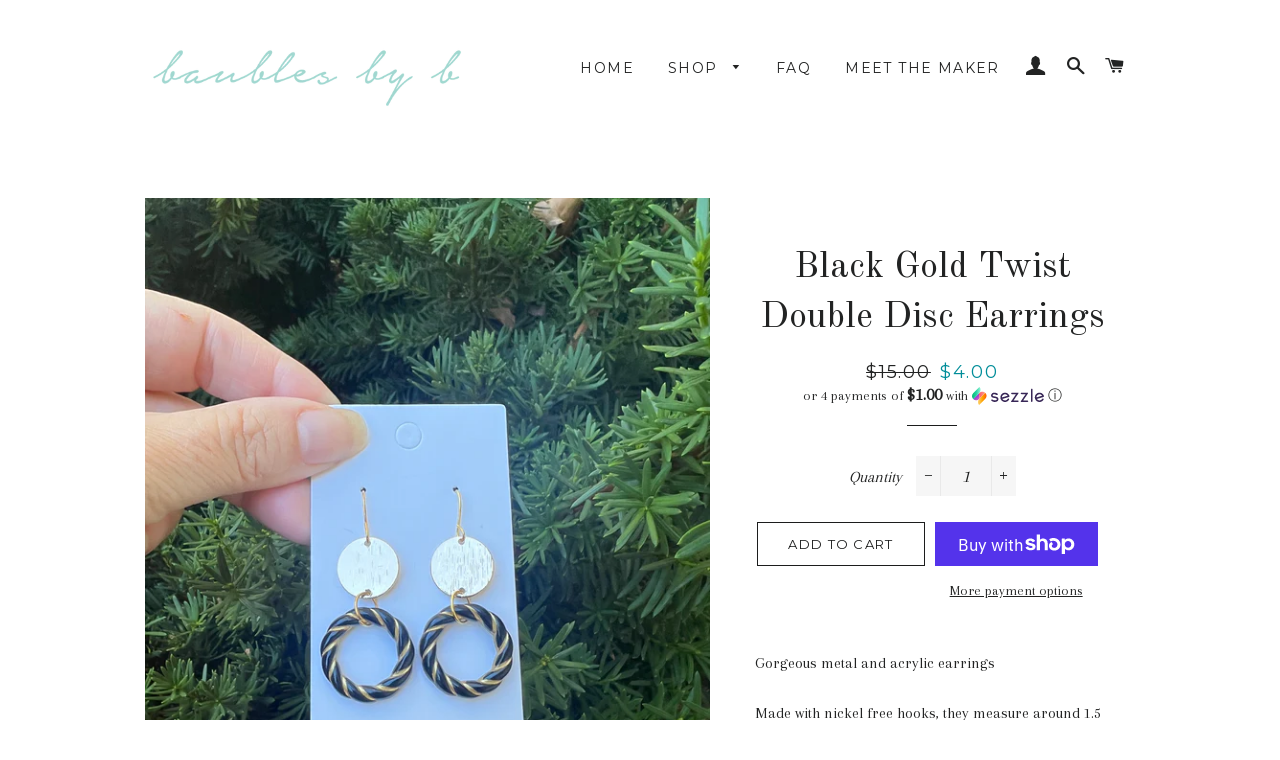

--- FILE ---
content_type: text/html; charset=utf-8
request_url: https://baublesbyb.com/products/black-gold-twist-double-disc-earrings
body_size: 19725
content:
<!doctype html>
<!--[if lt IE 7]><html class="no-js lt-ie9 lt-ie8 lt-ie7" lang="en"> <![endif]-->
<!--[if IE 7]><html class="no-js lt-ie9 lt-ie8" lang="en"> <![endif]-->
<!--[if IE 8]><html class="no-js lt-ie9" lang="en"> <![endif]-->
<!--[if IE 9 ]><html class="ie9 no-js"> <![endif]-->
<!--[if (gt IE 9)|!(IE)]><!--> <html class="no-js"> <!--<![endif]-->
<head>

  <!-- Basic page needs ================================================== -->
  <meta charset="utf-8">
  <meta http-equiv="X-UA-Compatible" content="IE=edge,chrome=1">

  
    <link rel="shortcut icon" href="//baublesbyb.com/cdn/shop/files/ms-icon-150x150_32x32.png?v=1613513873" type="image/png" />
  

  <!-- Title and description ================================================== -->
  <title>
  Black Gold Twist Double Disc Earrings &ndash; Baubles By B
  </title>

  
  <meta name="description" content="Gorgeous metal and acrylic earringsMade with nickel free hooks, they measure around 1.5 inches. Available in several other colorways">
  

  <!-- Helpers ================================================== -->
  <!-- /snippets/social-meta-tags.liquid -->




<meta property="og:site_name" content="Baubles By B">
<meta property="og:url" content="https://baublesbyb.com/products/black-gold-twist-double-disc-earrings">
<meta property="og:title" content="Black Gold Twist Double Disc Earrings">
<meta property="og:type" content="product">
<meta property="og:description" content="Gorgeous metal and acrylic earringsMade with nickel free hooks, they measure around 1.5 inches. Available in several other colorways">

  <meta property="og:price:amount" content="4.00">
  <meta property="og:price:currency" content="USD">

<meta property="og:image" content="http://baublesbyb.com/cdn/shop/files/IMG_2094_96880e36-3410-4269-b128-569046a0fc79_1200x1200.jpg?v=1699902134"><meta property="og:image" content="http://baublesbyb.com/cdn/shop/files/IMG_2095_1200x1200.jpg?v=1699902135"><meta property="og:image" content="http://baublesbyb.com/cdn/shop/files/IMG_1349_1200x1200.jpg?v=1699902135">
<meta property="og:image:secure_url" content="https://baublesbyb.com/cdn/shop/files/IMG_2094_96880e36-3410-4269-b128-569046a0fc79_1200x1200.jpg?v=1699902134"><meta property="og:image:secure_url" content="https://baublesbyb.com/cdn/shop/files/IMG_2095_1200x1200.jpg?v=1699902135"><meta property="og:image:secure_url" content="https://baublesbyb.com/cdn/shop/files/IMG_1349_1200x1200.jpg?v=1699902135">


<meta name="twitter:card" content="summary_large_image">
<meta name="twitter:title" content="Black Gold Twist Double Disc Earrings">
<meta name="twitter:description" content="Gorgeous metal and acrylic earringsMade with nickel free hooks, they measure around 1.5 inches. Available in several other colorways">

  <link rel="canonical" href="https://baublesbyb.com/products/black-gold-twist-double-disc-earrings">
  <meta name="viewport" content="width=device-width,initial-scale=1,shrink-to-fit=no">
  <meta name="theme-color" content="#1c1d1d">

  <!-- CSS ================================================== -->
  <link href="//baublesbyb.com/cdn/shop/t/7/assets/timber.scss.css?v=138841173099185981621696081381" rel="stylesheet" type="text/css" media="all" />
  <link href="//baublesbyb.com/cdn/shop/t/7/assets/theme.scss.css?v=81600955342462872951696081381" rel="stylesheet" type="text/css" media="all" />
  
  
  
  <link href="//fonts.googleapis.com/css?family=Arapey:400" rel="stylesheet" type="text/css" media="all" />


  
    
    
    <link href="//fonts.googleapis.com/css?family=Old+Standard+TT:400" rel="stylesheet" type="text/css" media="all" />
  


  
    
    
    <link href="//fonts.googleapis.com/css?family=Montserrat:400" rel="stylesheet" type="text/css" media="all" />
  



  <!-- Sections ================================================== -->
  <script>
    window.theme = window.theme || {};
    theme.strings = {
      zoomClose: "Close (Esc)",
      zoomPrev: "Previous (Left arrow key)",
      zoomNext: "Next (Right arrow key)",
      moneyFormat: "${{amount}}",
      addressError: "Error looking up that address",
      addressNoResults: "No results for that address",
      addressQueryLimit: "You have exceeded the Google API usage limit. Consider upgrading to a \u003ca href=\"https:\/\/developers.google.com\/maps\/premium\/usage-limits\"\u003ePremium Plan\u003c\/a\u003e.",
      authError: "There was a problem authenticating your Google Maps account.",
      cartEmpty: "Your cart is currently empty.",
      cartCookie: "Enable cookies to use the shopping cart",
      cartSavings: "I18n Error: Missing interpolation value \"savings\" for \"You're saving {{ savings }}\""
    };
    theme.settings = {
      cartType: "drawer",
      gridType: "collage"
    };
  </script>

  <script src="//baublesbyb.com/cdn/shop/t/7/assets/jquery-2.2.3.min.js?v=58211863146907186831637331436" type="text/javascript"></script>

  <!--[if (gt IE 9)|!(IE)]><!--><script src="//baublesbyb.com/cdn/shop/t/7/assets/lazysizes.min.js?v=37531750901115495291637331437" async="async"></script><!--<![endif]-->
  <!--[if lte IE 9]><script src="//baublesbyb.com/cdn/shop/t/7/assets/lazysizes.min.js?v=37531750901115495291637331437"></script><![endif]-->

  <!--[if (gt IE 9)|!(IE)]><!--><script src="//baublesbyb.com/cdn/shop/t/7/assets/theme.js?v=124048812093976238201637331446" defer="defer"></script><!--<![endif]-->
  <!--[if lte IE 9]><script src="//baublesbyb.com/cdn/shop/t/7/assets/theme.js?v=124048812093976238201637331446"></script><![endif]-->

  <!-- Header hook for plugins ================================================== -->
  <script>window.performance && window.performance.mark && window.performance.mark('shopify.content_for_header.start');</script><meta name="facebook-domain-verification" content="bqawf0hiaytucly2dil02ahp0lf9jo">
<meta id="shopify-digital-wallet" name="shopify-digital-wallet" content="/666206266/digital_wallets/dialog">
<meta name="shopify-checkout-api-token" content="e11a693237cfef3bc378131c0d9ee177">
<meta id="in-context-paypal-metadata" data-shop-id="666206266" data-venmo-supported="false" data-environment="production" data-locale="en_US" data-paypal-v4="true" data-currency="USD">
<link rel="alternate" type="application/json+oembed" href="https://baublesbyb.com/products/black-gold-twist-double-disc-earrings.oembed">
<script async="async" src="/checkouts/internal/preloads.js?locale=en-US"></script>
<link rel="preconnect" href="https://shop.app" crossorigin="anonymous">
<script async="async" src="https://shop.app/checkouts/internal/preloads.js?locale=en-US&shop_id=666206266" crossorigin="anonymous"></script>
<script id="apple-pay-shop-capabilities" type="application/json">{"shopId":666206266,"countryCode":"US","currencyCode":"USD","merchantCapabilities":["supports3DS"],"merchantId":"gid:\/\/shopify\/Shop\/666206266","merchantName":"Baubles By B","requiredBillingContactFields":["postalAddress","email"],"requiredShippingContactFields":["postalAddress","email"],"shippingType":"shipping","supportedNetworks":["visa","masterCard","amex","discover","elo","jcb"],"total":{"type":"pending","label":"Baubles By B","amount":"1.00"},"shopifyPaymentsEnabled":true,"supportsSubscriptions":true}</script>
<script id="shopify-features" type="application/json">{"accessToken":"e11a693237cfef3bc378131c0d9ee177","betas":["rich-media-storefront-analytics"],"domain":"baublesbyb.com","predictiveSearch":true,"shopId":666206266,"locale":"en"}</script>
<script>var Shopify = Shopify || {};
Shopify.shop = "baubles-by-b.myshopify.com";
Shopify.locale = "en";
Shopify.currency = {"active":"USD","rate":"1.0"};
Shopify.country = "US";
Shopify.theme = {"name":"Brooklyn with Installments message","id":127908020411,"schema_name":"Brooklyn","schema_version":"6.2.0","theme_store_id":730,"role":"main"};
Shopify.theme.handle = "null";
Shopify.theme.style = {"id":null,"handle":null};
Shopify.cdnHost = "baublesbyb.com/cdn";
Shopify.routes = Shopify.routes || {};
Shopify.routes.root = "/";</script>
<script type="module">!function(o){(o.Shopify=o.Shopify||{}).modules=!0}(window);</script>
<script>!function(o){function n(){var o=[];function n(){o.push(Array.prototype.slice.apply(arguments))}return n.q=o,n}var t=o.Shopify=o.Shopify||{};t.loadFeatures=n(),t.autoloadFeatures=n()}(window);</script>
<script>
  window.ShopifyPay = window.ShopifyPay || {};
  window.ShopifyPay.apiHost = "shop.app\/pay";
  window.ShopifyPay.redirectState = null;
</script>
<script id="shop-js-analytics" type="application/json">{"pageType":"product"}</script>
<script defer="defer" async type="module" src="//baublesbyb.com/cdn/shopifycloud/shop-js/modules/v2/client.init-shop-cart-sync_BT-GjEfc.en.esm.js"></script>
<script defer="defer" async type="module" src="//baublesbyb.com/cdn/shopifycloud/shop-js/modules/v2/chunk.common_D58fp_Oc.esm.js"></script>
<script defer="defer" async type="module" src="//baublesbyb.com/cdn/shopifycloud/shop-js/modules/v2/chunk.modal_xMitdFEc.esm.js"></script>
<script type="module">
  await import("//baublesbyb.com/cdn/shopifycloud/shop-js/modules/v2/client.init-shop-cart-sync_BT-GjEfc.en.esm.js");
await import("//baublesbyb.com/cdn/shopifycloud/shop-js/modules/v2/chunk.common_D58fp_Oc.esm.js");
await import("//baublesbyb.com/cdn/shopifycloud/shop-js/modules/v2/chunk.modal_xMitdFEc.esm.js");

  window.Shopify.SignInWithShop?.initShopCartSync?.({"fedCMEnabled":true,"windoidEnabled":true});

</script>
<script defer="defer" async type="module" src="//baublesbyb.com/cdn/shopifycloud/shop-js/modules/v2/client.payment-terms_Ci9AEqFq.en.esm.js"></script>
<script defer="defer" async type="module" src="//baublesbyb.com/cdn/shopifycloud/shop-js/modules/v2/chunk.common_D58fp_Oc.esm.js"></script>
<script defer="defer" async type="module" src="//baublesbyb.com/cdn/shopifycloud/shop-js/modules/v2/chunk.modal_xMitdFEc.esm.js"></script>
<script type="module">
  await import("//baublesbyb.com/cdn/shopifycloud/shop-js/modules/v2/client.payment-terms_Ci9AEqFq.en.esm.js");
await import("//baublesbyb.com/cdn/shopifycloud/shop-js/modules/v2/chunk.common_D58fp_Oc.esm.js");
await import("//baublesbyb.com/cdn/shopifycloud/shop-js/modules/v2/chunk.modal_xMitdFEc.esm.js");

  
</script>
<script>
  window.Shopify = window.Shopify || {};
  if (!window.Shopify.featureAssets) window.Shopify.featureAssets = {};
  window.Shopify.featureAssets['shop-js'] = {"shop-cart-sync":["modules/v2/client.shop-cart-sync_DZOKe7Ll.en.esm.js","modules/v2/chunk.common_D58fp_Oc.esm.js","modules/v2/chunk.modal_xMitdFEc.esm.js"],"init-fed-cm":["modules/v2/client.init-fed-cm_B6oLuCjv.en.esm.js","modules/v2/chunk.common_D58fp_Oc.esm.js","modules/v2/chunk.modal_xMitdFEc.esm.js"],"shop-cash-offers":["modules/v2/client.shop-cash-offers_D2sdYoxE.en.esm.js","modules/v2/chunk.common_D58fp_Oc.esm.js","modules/v2/chunk.modal_xMitdFEc.esm.js"],"shop-login-button":["modules/v2/client.shop-login-button_QeVjl5Y3.en.esm.js","modules/v2/chunk.common_D58fp_Oc.esm.js","modules/v2/chunk.modal_xMitdFEc.esm.js"],"pay-button":["modules/v2/client.pay-button_DXTOsIq6.en.esm.js","modules/v2/chunk.common_D58fp_Oc.esm.js","modules/v2/chunk.modal_xMitdFEc.esm.js"],"shop-button":["modules/v2/client.shop-button_DQZHx9pm.en.esm.js","modules/v2/chunk.common_D58fp_Oc.esm.js","modules/v2/chunk.modal_xMitdFEc.esm.js"],"avatar":["modules/v2/client.avatar_BTnouDA3.en.esm.js"],"init-windoid":["modules/v2/client.init-windoid_CR1B-cfM.en.esm.js","modules/v2/chunk.common_D58fp_Oc.esm.js","modules/v2/chunk.modal_xMitdFEc.esm.js"],"init-shop-for-new-customer-accounts":["modules/v2/client.init-shop-for-new-customer-accounts_C_vY_xzh.en.esm.js","modules/v2/client.shop-login-button_QeVjl5Y3.en.esm.js","modules/v2/chunk.common_D58fp_Oc.esm.js","modules/v2/chunk.modal_xMitdFEc.esm.js"],"init-shop-email-lookup-coordinator":["modules/v2/client.init-shop-email-lookup-coordinator_BI7n9ZSv.en.esm.js","modules/v2/chunk.common_D58fp_Oc.esm.js","modules/v2/chunk.modal_xMitdFEc.esm.js"],"init-shop-cart-sync":["modules/v2/client.init-shop-cart-sync_BT-GjEfc.en.esm.js","modules/v2/chunk.common_D58fp_Oc.esm.js","modules/v2/chunk.modal_xMitdFEc.esm.js"],"shop-toast-manager":["modules/v2/client.shop-toast-manager_DiYdP3xc.en.esm.js","modules/v2/chunk.common_D58fp_Oc.esm.js","modules/v2/chunk.modal_xMitdFEc.esm.js"],"init-customer-accounts":["modules/v2/client.init-customer-accounts_D9ZNqS-Q.en.esm.js","modules/v2/client.shop-login-button_QeVjl5Y3.en.esm.js","modules/v2/chunk.common_D58fp_Oc.esm.js","modules/v2/chunk.modal_xMitdFEc.esm.js"],"init-customer-accounts-sign-up":["modules/v2/client.init-customer-accounts-sign-up_iGw4briv.en.esm.js","modules/v2/client.shop-login-button_QeVjl5Y3.en.esm.js","modules/v2/chunk.common_D58fp_Oc.esm.js","modules/v2/chunk.modal_xMitdFEc.esm.js"],"shop-follow-button":["modules/v2/client.shop-follow-button_CqMgW2wH.en.esm.js","modules/v2/chunk.common_D58fp_Oc.esm.js","modules/v2/chunk.modal_xMitdFEc.esm.js"],"checkout-modal":["modules/v2/client.checkout-modal_xHeaAweL.en.esm.js","modules/v2/chunk.common_D58fp_Oc.esm.js","modules/v2/chunk.modal_xMitdFEc.esm.js"],"shop-login":["modules/v2/client.shop-login_D91U-Q7h.en.esm.js","modules/v2/chunk.common_D58fp_Oc.esm.js","modules/v2/chunk.modal_xMitdFEc.esm.js"],"lead-capture":["modules/v2/client.lead-capture_BJmE1dJe.en.esm.js","modules/v2/chunk.common_D58fp_Oc.esm.js","modules/v2/chunk.modal_xMitdFEc.esm.js"],"payment-terms":["modules/v2/client.payment-terms_Ci9AEqFq.en.esm.js","modules/v2/chunk.common_D58fp_Oc.esm.js","modules/v2/chunk.modal_xMitdFEc.esm.js"]};
</script>
<script>(function() {
  var isLoaded = false;
  function asyncLoad() {
    if (isLoaded) return;
    isLoaded = true;
    var urls = ["https:\/\/chimpstatic.com\/mcjs-connected\/js\/users\/a31e738a9371860d837a6a3a5\/9104ab3096ee9601e6b6c8e26.js?shop=baubles-by-b.myshopify.com","https:\/\/js.smile.io\/v1\/smile-shopify.js?shop=baubles-by-b.myshopify.com","https:\/\/kp-9dfa.klickly.com\/boa.js?v=69\u0026tw=0\u0026ga4=0\u0026version=v2\u0026platform=shopify\u0026account_id=642\u0026b_type_cart=5b6fec5aeff86476\u0026b_type_visit=e531c81deb022a87\u0026b_type_checkout=4b91e0267006a23b\u0026shop=baubles-by-b.myshopify.com","https:\/\/cdn.hextom.com\/js\/freeshippingbar.js?shop=baubles-by-b.myshopify.com","https:\/\/cdn-spurit.com\/all-apps\/checker.js?shop=baubles-by-b.myshopify.com","https:\/\/cdn-spurit.com\/all-apps\/thank-you-pao-page.js?shop=baubles-by-b.myshopify.com"];
    for (var i = 0; i < urls.length; i++) {
      var s = document.createElement('script');
      s.type = 'text/javascript';
      s.async = true;
      s.src = urls[i];
      var x = document.getElementsByTagName('script')[0];
      x.parentNode.insertBefore(s, x);
    }
  };
  if(window.attachEvent) {
    window.attachEvent('onload', asyncLoad);
  } else {
    window.addEventListener('load', asyncLoad, false);
  }
})();</script>
<script id="__st">var __st={"a":666206266,"offset":-21600,"reqid":"41f046d9-04f3-47f0-b58d-3844d9cee14e-1769198658","pageurl":"baublesbyb.com\/products\/black-gold-twist-double-disc-earrings","u":"d34739b000db","p":"product","rtyp":"product","rid":7897817415867};</script>
<script>window.ShopifyPaypalV4VisibilityTracking = true;</script>
<script id="captcha-bootstrap">!function(){'use strict';const t='contact',e='account',n='new_comment',o=[[t,t],['blogs',n],['comments',n],[t,'customer']],c=[[e,'customer_login'],[e,'guest_login'],[e,'recover_customer_password'],[e,'create_customer']],r=t=>t.map((([t,e])=>`form[action*='/${t}']:not([data-nocaptcha='true']) input[name='form_type'][value='${e}']`)).join(','),a=t=>()=>t?[...document.querySelectorAll(t)].map((t=>t.form)):[];function s(){const t=[...o],e=r(t);return a(e)}const i='password',u='form_key',d=['recaptcha-v3-token','g-recaptcha-response','h-captcha-response',i],f=()=>{try{return window.sessionStorage}catch{return}},m='__shopify_v',_=t=>t.elements[u];function p(t,e,n=!1){try{const o=window.sessionStorage,c=JSON.parse(o.getItem(e)),{data:r}=function(t){const{data:e,action:n}=t;return t[m]||n?{data:e,action:n}:{data:t,action:n}}(c);for(const[e,n]of Object.entries(r))t.elements[e]&&(t.elements[e].value=n);n&&o.removeItem(e)}catch(o){console.error('form repopulation failed',{error:o})}}const l='form_type',E='cptcha';function T(t){t.dataset[E]=!0}const w=window,h=w.document,L='Shopify',v='ce_forms',y='captcha';let A=!1;((t,e)=>{const n=(g='f06e6c50-85a8-45c8-87d0-21a2b65856fe',I='https://cdn.shopify.com/shopifycloud/storefront-forms-hcaptcha/ce_storefront_forms_captcha_hcaptcha.v1.5.2.iife.js',D={infoText:'Protected by hCaptcha',privacyText:'Privacy',termsText:'Terms'},(t,e,n)=>{const o=w[L][v],c=o.bindForm;if(c)return c(t,g,e,D).then(n);var r;o.q.push([[t,g,e,D],n]),r=I,A||(h.body.append(Object.assign(h.createElement('script'),{id:'captcha-provider',async:!0,src:r})),A=!0)});var g,I,D;w[L]=w[L]||{},w[L][v]=w[L][v]||{},w[L][v].q=[],w[L][y]=w[L][y]||{},w[L][y].protect=function(t,e){n(t,void 0,e),T(t)},Object.freeze(w[L][y]),function(t,e,n,w,h,L){const[v,y,A,g]=function(t,e,n){const i=e?o:[],u=t?c:[],d=[...i,...u],f=r(d),m=r(i),_=r(d.filter((([t,e])=>n.includes(e))));return[a(f),a(m),a(_),s()]}(w,h,L),I=t=>{const e=t.target;return e instanceof HTMLFormElement?e:e&&e.form},D=t=>v().includes(t);t.addEventListener('submit',(t=>{const e=I(t);if(!e)return;const n=D(e)&&!e.dataset.hcaptchaBound&&!e.dataset.recaptchaBound,o=_(e),c=g().includes(e)&&(!o||!o.value);(n||c)&&t.preventDefault(),c&&!n&&(function(t){try{if(!f())return;!function(t){const e=f();if(!e)return;const n=_(t);if(!n)return;const o=n.value;o&&e.removeItem(o)}(t);const e=Array.from(Array(32),(()=>Math.random().toString(36)[2])).join('');!function(t,e){_(t)||t.append(Object.assign(document.createElement('input'),{type:'hidden',name:u})),t.elements[u].value=e}(t,e),function(t,e){const n=f();if(!n)return;const o=[...t.querySelectorAll(`input[type='${i}']`)].map((({name:t})=>t)),c=[...d,...o],r={};for(const[a,s]of new FormData(t).entries())c.includes(a)||(r[a]=s);n.setItem(e,JSON.stringify({[m]:1,action:t.action,data:r}))}(t,e)}catch(e){console.error('failed to persist form',e)}}(e),e.submit())}));const S=(t,e)=>{t&&!t.dataset[E]&&(n(t,e.some((e=>e===t))),T(t))};for(const o of['focusin','change'])t.addEventListener(o,(t=>{const e=I(t);D(e)&&S(e,y())}));const B=e.get('form_key'),M=e.get(l),P=B&&M;t.addEventListener('DOMContentLoaded',(()=>{const t=y();if(P)for(const e of t)e.elements[l].value===M&&p(e,B);[...new Set([...A(),...v().filter((t=>'true'===t.dataset.shopifyCaptcha))])].forEach((e=>S(e,t)))}))}(h,new URLSearchParams(w.location.search),n,t,e,['guest_login'])})(!0,!0)}();</script>
<script integrity="sha256-4kQ18oKyAcykRKYeNunJcIwy7WH5gtpwJnB7kiuLZ1E=" data-source-attribution="shopify.loadfeatures" defer="defer" src="//baublesbyb.com/cdn/shopifycloud/storefront/assets/storefront/load_feature-a0a9edcb.js" crossorigin="anonymous"></script>
<script crossorigin="anonymous" defer="defer" src="//baublesbyb.com/cdn/shopifycloud/storefront/assets/shopify_pay/storefront-65b4c6d7.js?v=20250812"></script>
<script data-source-attribution="shopify.dynamic_checkout.dynamic.init">var Shopify=Shopify||{};Shopify.PaymentButton=Shopify.PaymentButton||{isStorefrontPortableWallets:!0,init:function(){window.Shopify.PaymentButton.init=function(){};var t=document.createElement("script");t.src="https://baublesbyb.com/cdn/shopifycloud/portable-wallets/latest/portable-wallets.en.js",t.type="module",document.head.appendChild(t)}};
</script>
<script data-source-attribution="shopify.dynamic_checkout.buyer_consent">
  function portableWalletsHideBuyerConsent(e){var t=document.getElementById("shopify-buyer-consent"),n=document.getElementById("shopify-subscription-policy-button");t&&n&&(t.classList.add("hidden"),t.setAttribute("aria-hidden","true"),n.removeEventListener("click",e))}function portableWalletsShowBuyerConsent(e){var t=document.getElementById("shopify-buyer-consent"),n=document.getElementById("shopify-subscription-policy-button");t&&n&&(t.classList.remove("hidden"),t.removeAttribute("aria-hidden"),n.addEventListener("click",e))}window.Shopify?.PaymentButton&&(window.Shopify.PaymentButton.hideBuyerConsent=portableWalletsHideBuyerConsent,window.Shopify.PaymentButton.showBuyerConsent=portableWalletsShowBuyerConsent);
</script>
<script>
  function portableWalletsCleanup(e){e&&e.src&&console.error("Failed to load portable wallets script "+e.src);var t=document.querySelectorAll("shopify-accelerated-checkout .shopify-payment-button__skeleton, shopify-accelerated-checkout-cart .wallet-cart-button__skeleton"),e=document.getElementById("shopify-buyer-consent");for(let e=0;e<t.length;e++)t[e].remove();e&&e.remove()}function portableWalletsNotLoadedAsModule(e){e instanceof ErrorEvent&&"string"==typeof e.message&&e.message.includes("import.meta")&&"string"==typeof e.filename&&e.filename.includes("portable-wallets")&&(window.removeEventListener("error",portableWalletsNotLoadedAsModule),window.Shopify.PaymentButton.failedToLoad=e,"loading"===document.readyState?document.addEventListener("DOMContentLoaded",window.Shopify.PaymentButton.init):window.Shopify.PaymentButton.init())}window.addEventListener("error",portableWalletsNotLoadedAsModule);
</script>

<script type="module" src="https://baublesbyb.com/cdn/shopifycloud/portable-wallets/latest/portable-wallets.en.js" onError="portableWalletsCleanup(this)" crossorigin="anonymous"></script>
<script nomodule>
  document.addEventListener("DOMContentLoaded", portableWalletsCleanup);
</script>

<link id="shopify-accelerated-checkout-styles" rel="stylesheet" media="screen" href="https://baublesbyb.com/cdn/shopifycloud/portable-wallets/latest/accelerated-checkout-backwards-compat.css" crossorigin="anonymous">
<style id="shopify-accelerated-checkout-cart">
        #shopify-buyer-consent {
  margin-top: 1em;
  display: inline-block;
  width: 100%;
}

#shopify-buyer-consent.hidden {
  display: none;
}

#shopify-subscription-policy-button {
  background: none;
  border: none;
  padding: 0;
  text-decoration: underline;
  font-size: inherit;
  cursor: pointer;
}

#shopify-subscription-policy-button::before {
  box-shadow: none;
}

      </style>

<script>window.performance && window.performance.mark && window.performance.mark('shopify.content_for_header.end');</script>
  <!-- /snippets/oldIE-js.liquid -->

<!--[if lt IE 9]>
<script src="//cdnjs.cloudflare.com/ajax/libs/html5shiv/3.7.2/html5shiv.min.js" type="text/javascript"></script>
<![endif]-->


<!--[if (lte IE 9) ]><script src="//baublesbyb.com/cdn/shop/t/7/assets/match-media.min.js?v=159635276924582161481637331437" type="text/javascript"></script><![endif]-->


  <script src="//baublesbyb.com/cdn/shop/t/7/assets/modernizr.min.js?v=21391054748206432451637331438" type="text/javascript"></script>

  
  

<div id='evm-freeshipping'></div><script async='' src='https://shippingapp.expertvillagemedia.com/embed.js' data-price ='0' data-freeshipping-id='baubles-by-b.myshopify.com'></script><link href="https://monorail-edge.shopifysvc.com" rel="dns-prefetch">
<script>(function(){if ("sendBeacon" in navigator && "performance" in window) {try {var session_token_from_headers = performance.getEntriesByType('navigation')[0].serverTiming.find(x => x.name == '_s').description;} catch {var session_token_from_headers = undefined;}var session_cookie_matches = document.cookie.match(/_shopify_s=([^;]*)/);var session_token_from_cookie = session_cookie_matches && session_cookie_matches.length === 2 ? session_cookie_matches[1] : "";var session_token = session_token_from_headers || session_token_from_cookie || "";function handle_abandonment_event(e) {var entries = performance.getEntries().filter(function(entry) {return /monorail-edge.shopifysvc.com/.test(entry.name);});if (!window.abandonment_tracked && entries.length === 0) {window.abandonment_tracked = true;var currentMs = Date.now();var navigation_start = performance.timing.navigationStart;var payload = {shop_id: 666206266,url: window.location.href,navigation_start,duration: currentMs - navigation_start,session_token,page_type: "product"};window.navigator.sendBeacon("https://monorail-edge.shopifysvc.com/v1/produce", JSON.stringify({schema_id: "online_store_buyer_site_abandonment/1.1",payload: payload,metadata: {event_created_at_ms: currentMs,event_sent_at_ms: currentMs}}));}}window.addEventListener('pagehide', handle_abandonment_event);}}());</script>
<script id="web-pixels-manager-setup">(function e(e,d,r,n,o){if(void 0===o&&(o={}),!Boolean(null===(a=null===(i=window.Shopify)||void 0===i?void 0:i.analytics)||void 0===a?void 0:a.replayQueue)){var i,a;window.Shopify=window.Shopify||{};var t=window.Shopify;t.analytics=t.analytics||{};var s=t.analytics;s.replayQueue=[],s.publish=function(e,d,r){return s.replayQueue.push([e,d,r]),!0};try{self.performance.mark("wpm:start")}catch(e){}var l=function(){var e={modern:/Edge?\/(1{2}[4-9]|1[2-9]\d|[2-9]\d{2}|\d{4,})\.\d+(\.\d+|)|Firefox\/(1{2}[4-9]|1[2-9]\d|[2-9]\d{2}|\d{4,})\.\d+(\.\d+|)|Chrom(ium|e)\/(9{2}|\d{3,})\.\d+(\.\d+|)|(Maci|X1{2}).+ Version\/(15\.\d+|(1[6-9]|[2-9]\d|\d{3,})\.\d+)([,.]\d+|)( \(\w+\)|)( Mobile\/\w+|) Safari\/|Chrome.+OPR\/(9{2}|\d{3,})\.\d+\.\d+|(CPU[ +]OS|iPhone[ +]OS|CPU[ +]iPhone|CPU IPhone OS|CPU iPad OS)[ +]+(15[._]\d+|(1[6-9]|[2-9]\d|\d{3,})[._]\d+)([._]\d+|)|Android:?[ /-](13[3-9]|1[4-9]\d|[2-9]\d{2}|\d{4,})(\.\d+|)(\.\d+|)|Android.+Firefox\/(13[5-9]|1[4-9]\d|[2-9]\d{2}|\d{4,})\.\d+(\.\d+|)|Android.+Chrom(ium|e)\/(13[3-9]|1[4-9]\d|[2-9]\d{2}|\d{4,})\.\d+(\.\d+|)|SamsungBrowser\/([2-9]\d|\d{3,})\.\d+/,legacy:/Edge?\/(1[6-9]|[2-9]\d|\d{3,})\.\d+(\.\d+|)|Firefox\/(5[4-9]|[6-9]\d|\d{3,})\.\d+(\.\d+|)|Chrom(ium|e)\/(5[1-9]|[6-9]\d|\d{3,})\.\d+(\.\d+|)([\d.]+$|.*Safari\/(?![\d.]+ Edge\/[\d.]+$))|(Maci|X1{2}).+ Version\/(10\.\d+|(1[1-9]|[2-9]\d|\d{3,})\.\d+)([,.]\d+|)( \(\w+\)|)( Mobile\/\w+|) Safari\/|Chrome.+OPR\/(3[89]|[4-9]\d|\d{3,})\.\d+\.\d+|(CPU[ +]OS|iPhone[ +]OS|CPU[ +]iPhone|CPU IPhone OS|CPU iPad OS)[ +]+(10[._]\d+|(1[1-9]|[2-9]\d|\d{3,})[._]\d+)([._]\d+|)|Android:?[ /-](13[3-9]|1[4-9]\d|[2-9]\d{2}|\d{4,})(\.\d+|)(\.\d+|)|Mobile Safari.+OPR\/([89]\d|\d{3,})\.\d+\.\d+|Android.+Firefox\/(13[5-9]|1[4-9]\d|[2-9]\d{2}|\d{4,})\.\d+(\.\d+|)|Android.+Chrom(ium|e)\/(13[3-9]|1[4-9]\d|[2-9]\d{2}|\d{4,})\.\d+(\.\d+|)|Android.+(UC? ?Browser|UCWEB|U3)[ /]?(15\.([5-9]|\d{2,})|(1[6-9]|[2-9]\d|\d{3,})\.\d+)\.\d+|SamsungBrowser\/(5\.\d+|([6-9]|\d{2,})\.\d+)|Android.+MQ{2}Browser\/(14(\.(9|\d{2,})|)|(1[5-9]|[2-9]\d|\d{3,})(\.\d+|))(\.\d+|)|K[Aa][Ii]OS\/(3\.\d+|([4-9]|\d{2,})\.\d+)(\.\d+|)/},d=e.modern,r=e.legacy,n=navigator.userAgent;return n.match(d)?"modern":n.match(r)?"legacy":"unknown"}(),u="modern"===l?"modern":"legacy",c=(null!=n?n:{modern:"",legacy:""})[u],f=function(e){return[e.baseUrl,"/wpm","/b",e.hashVersion,"modern"===e.buildTarget?"m":"l",".js"].join("")}({baseUrl:d,hashVersion:r,buildTarget:u}),m=function(e){var d=e.version,r=e.bundleTarget,n=e.surface,o=e.pageUrl,i=e.monorailEndpoint;return{emit:function(e){var a=e.status,t=e.errorMsg,s=(new Date).getTime(),l=JSON.stringify({metadata:{event_sent_at_ms:s},events:[{schema_id:"web_pixels_manager_load/3.1",payload:{version:d,bundle_target:r,page_url:o,status:a,surface:n,error_msg:t},metadata:{event_created_at_ms:s}}]});if(!i)return console&&console.warn&&console.warn("[Web Pixels Manager] No Monorail endpoint provided, skipping logging."),!1;try{return self.navigator.sendBeacon.bind(self.navigator)(i,l)}catch(e){}var u=new XMLHttpRequest;try{return u.open("POST",i,!0),u.setRequestHeader("Content-Type","text/plain"),u.send(l),!0}catch(e){return console&&console.warn&&console.warn("[Web Pixels Manager] Got an unhandled error while logging to Monorail."),!1}}}}({version:r,bundleTarget:l,surface:e.surface,pageUrl:self.location.href,monorailEndpoint:e.monorailEndpoint});try{o.browserTarget=l,function(e){var d=e.src,r=e.async,n=void 0===r||r,o=e.onload,i=e.onerror,a=e.sri,t=e.scriptDataAttributes,s=void 0===t?{}:t,l=document.createElement("script"),u=document.querySelector("head"),c=document.querySelector("body");if(l.async=n,l.src=d,a&&(l.integrity=a,l.crossOrigin="anonymous"),s)for(var f in s)if(Object.prototype.hasOwnProperty.call(s,f))try{l.dataset[f]=s[f]}catch(e){}if(o&&l.addEventListener("load",o),i&&l.addEventListener("error",i),u)u.appendChild(l);else{if(!c)throw new Error("Did not find a head or body element to append the script");c.appendChild(l)}}({src:f,async:!0,onload:function(){if(!function(){var e,d;return Boolean(null===(d=null===(e=window.Shopify)||void 0===e?void 0:e.analytics)||void 0===d?void 0:d.initialized)}()){var d=window.webPixelsManager.init(e)||void 0;if(d){var r=window.Shopify.analytics;r.replayQueue.forEach((function(e){var r=e[0],n=e[1],o=e[2];d.publishCustomEvent(r,n,o)})),r.replayQueue=[],r.publish=d.publishCustomEvent,r.visitor=d.visitor,r.initialized=!0}}},onerror:function(){return m.emit({status:"failed",errorMsg:"".concat(f," has failed to load")})},sri:function(e){var d=/^sha384-[A-Za-z0-9+/=]+$/;return"string"==typeof e&&d.test(e)}(c)?c:"",scriptDataAttributes:o}),m.emit({status:"loading"})}catch(e){m.emit({status:"failed",errorMsg:(null==e?void 0:e.message)||"Unknown error"})}}})({shopId: 666206266,storefrontBaseUrl: "https://baublesbyb.com",extensionsBaseUrl: "https://extensions.shopifycdn.com/cdn/shopifycloud/web-pixels-manager",monorailEndpoint: "https://monorail-edge.shopifysvc.com/unstable/produce_batch",surface: "storefront-renderer",enabledBetaFlags: ["2dca8a86"],webPixelsConfigList: [{"id":"1294401723","configuration":"{\"shopDomain\":\"baubles-by-b.myshopify.com\",\"accountId\":\"642\",\"version\":\"v2\",\"basisPixelVisit\":\"e531c81deb022a87\",\"basisPixelCart\":\"5b6fec5aeff86476\",\"basisPixelCheckout\":\"4b91e0267006a23b\",\"analyticsApiURL\":\"https:\\\/\\\/kp-9dfa-api.klickly.com\\\/wp\",\"ardDataApiURL\":\"https:\\\/\\\/kp-9dfa-api.klickly.com\\\/ard\"}","eventPayloadVersion":"v1","runtimeContext":"STRICT","scriptVersion":"0370d833832217b12214aeae8119db49","type":"APP","apiClientId":1821457,"privacyPurposes":["ANALYTICS","MARKETING","SALE_OF_DATA"],"dataSharingAdjustments":{"protectedCustomerApprovalScopes":["read_customer_address","read_customer_email","read_customer_name","read_customer_personal_data","read_customer_phone"]}},{"id":"105480379","configuration":"{\"pixel_id\":\"180101812868220\",\"pixel_type\":\"facebook_pixel\",\"metaapp_system_user_token\":\"-\"}","eventPayloadVersion":"v1","runtimeContext":"OPEN","scriptVersion":"ca16bc87fe92b6042fbaa3acc2fbdaa6","type":"APP","apiClientId":2329312,"privacyPurposes":["ANALYTICS","MARKETING","SALE_OF_DATA"],"dataSharingAdjustments":{"protectedCustomerApprovalScopes":["read_customer_address","read_customer_email","read_customer_name","read_customer_personal_data","read_customer_phone"]}},{"id":"shopify-app-pixel","configuration":"{}","eventPayloadVersion":"v1","runtimeContext":"STRICT","scriptVersion":"0450","apiClientId":"shopify-pixel","type":"APP","privacyPurposes":["ANALYTICS","MARKETING"]},{"id":"shopify-custom-pixel","eventPayloadVersion":"v1","runtimeContext":"LAX","scriptVersion":"0450","apiClientId":"shopify-pixel","type":"CUSTOM","privacyPurposes":["ANALYTICS","MARKETING"]}],isMerchantRequest: false,initData: {"shop":{"name":"Baubles By B","paymentSettings":{"currencyCode":"USD"},"myshopifyDomain":"baubles-by-b.myshopify.com","countryCode":"US","storefrontUrl":"https:\/\/baublesbyb.com"},"customer":null,"cart":null,"checkout":null,"productVariants":[{"price":{"amount":4.0,"currencyCode":"USD"},"product":{"title":"Black Gold Twist Double Disc Earrings","vendor":"Baubles By B","id":"7897817415867","untranslatedTitle":"Black Gold Twist Double Disc Earrings","url":"\/products\/black-gold-twist-double-disc-earrings","type":""},"id":"44826106265787","image":{"src":"\/\/baublesbyb.com\/cdn\/shop\/files\/IMG_2094_96880e36-3410-4269-b128-569046a0fc79.jpg?v=1699902134"},"sku":"","title":"Default Title","untranslatedTitle":"Default Title"}],"purchasingCompany":null},},"https://baublesbyb.com/cdn","fcfee988w5aeb613cpc8e4bc33m6693e112",{"modern":"","legacy":""},{"shopId":"666206266","storefrontBaseUrl":"https:\/\/baublesbyb.com","extensionBaseUrl":"https:\/\/extensions.shopifycdn.com\/cdn\/shopifycloud\/web-pixels-manager","surface":"storefront-renderer","enabledBetaFlags":"[\"2dca8a86\"]","isMerchantRequest":"false","hashVersion":"fcfee988w5aeb613cpc8e4bc33m6693e112","publish":"custom","events":"[[\"page_viewed\",{}],[\"product_viewed\",{\"productVariant\":{\"price\":{\"amount\":4.0,\"currencyCode\":\"USD\"},\"product\":{\"title\":\"Black Gold Twist Double Disc Earrings\",\"vendor\":\"Baubles By B\",\"id\":\"7897817415867\",\"untranslatedTitle\":\"Black Gold Twist Double Disc Earrings\",\"url\":\"\/products\/black-gold-twist-double-disc-earrings\",\"type\":\"\"},\"id\":\"44826106265787\",\"image\":{\"src\":\"\/\/baublesbyb.com\/cdn\/shop\/files\/IMG_2094_96880e36-3410-4269-b128-569046a0fc79.jpg?v=1699902134\"},\"sku\":\"\",\"title\":\"Default Title\",\"untranslatedTitle\":\"Default Title\"}}]]"});</script><script>
  window.ShopifyAnalytics = window.ShopifyAnalytics || {};
  window.ShopifyAnalytics.meta = window.ShopifyAnalytics.meta || {};
  window.ShopifyAnalytics.meta.currency = 'USD';
  var meta = {"product":{"id":7897817415867,"gid":"gid:\/\/shopify\/Product\/7897817415867","vendor":"Baubles By B","type":"","handle":"black-gold-twist-double-disc-earrings","variants":[{"id":44826106265787,"price":400,"name":"Black Gold Twist Double Disc Earrings","public_title":null,"sku":""}],"remote":false},"page":{"pageType":"product","resourceType":"product","resourceId":7897817415867,"requestId":"41f046d9-04f3-47f0-b58d-3844d9cee14e-1769198658"}};
  for (var attr in meta) {
    window.ShopifyAnalytics.meta[attr] = meta[attr];
  }
</script>
<script class="analytics">
  (function () {
    var customDocumentWrite = function(content) {
      var jquery = null;

      if (window.jQuery) {
        jquery = window.jQuery;
      } else if (window.Checkout && window.Checkout.$) {
        jquery = window.Checkout.$;
      }

      if (jquery) {
        jquery('body').append(content);
      }
    };

    var hasLoggedConversion = function(token) {
      if (token) {
        return document.cookie.indexOf('loggedConversion=' + token) !== -1;
      }
      return false;
    }

    var setCookieIfConversion = function(token) {
      if (token) {
        var twoMonthsFromNow = new Date(Date.now());
        twoMonthsFromNow.setMonth(twoMonthsFromNow.getMonth() + 2);

        document.cookie = 'loggedConversion=' + token + '; expires=' + twoMonthsFromNow;
      }
    }

    var trekkie = window.ShopifyAnalytics.lib = window.trekkie = window.trekkie || [];
    if (trekkie.integrations) {
      return;
    }
    trekkie.methods = [
      'identify',
      'page',
      'ready',
      'track',
      'trackForm',
      'trackLink'
    ];
    trekkie.factory = function(method) {
      return function() {
        var args = Array.prototype.slice.call(arguments);
        args.unshift(method);
        trekkie.push(args);
        return trekkie;
      };
    };
    for (var i = 0; i < trekkie.methods.length; i++) {
      var key = trekkie.methods[i];
      trekkie[key] = trekkie.factory(key);
    }
    trekkie.load = function(config) {
      trekkie.config = config || {};
      trekkie.config.initialDocumentCookie = document.cookie;
      var first = document.getElementsByTagName('script')[0];
      var script = document.createElement('script');
      script.type = 'text/javascript';
      script.onerror = function(e) {
        var scriptFallback = document.createElement('script');
        scriptFallback.type = 'text/javascript';
        scriptFallback.onerror = function(error) {
                var Monorail = {
      produce: function produce(monorailDomain, schemaId, payload) {
        var currentMs = new Date().getTime();
        var event = {
          schema_id: schemaId,
          payload: payload,
          metadata: {
            event_created_at_ms: currentMs,
            event_sent_at_ms: currentMs
          }
        };
        return Monorail.sendRequest("https://" + monorailDomain + "/v1/produce", JSON.stringify(event));
      },
      sendRequest: function sendRequest(endpointUrl, payload) {
        // Try the sendBeacon API
        if (window && window.navigator && typeof window.navigator.sendBeacon === 'function' && typeof window.Blob === 'function' && !Monorail.isIos12()) {
          var blobData = new window.Blob([payload], {
            type: 'text/plain'
          });

          if (window.navigator.sendBeacon(endpointUrl, blobData)) {
            return true;
          } // sendBeacon was not successful

        } // XHR beacon

        var xhr = new XMLHttpRequest();

        try {
          xhr.open('POST', endpointUrl);
          xhr.setRequestHeader('Content-Type', 'text/plain');
          xhr.send(payload);
        } catch (e) {
          console.log(e);
        }

        return false;
      },
      isIos12: function isIos12() {
        return window.navigator.userAgent.lastIndexOf('iPhone; CPU iPhone OS 12_') !== -1 || window.navigator.userAgent.lastIndexOf('iPad; CPU OS 12_') !== -1;
      }
    };
    Monorail.produce('monorail-edge.shopifysvc.com',
      'trekkie_storefront_load_errors/1.1',
      {shop_id: 666206266,
      theme_id: 127908020411,
      app_name: "storefront",
      context_url: window.location.href,
      source_url: "//baublesbyb.com/cdn/s/trekkie.storefront.8d95595f799fbf7e1d32231b9a28fd43b70c67d3.min.js"});

        };
        scriptFallback.async = true;
        scriptFallback.src = '//baublesbyb.com/cdn/s/trekkie.storefront.8d95595f799fbf7e1d32231b9a28fd43b70c67d3.min.js';
        first.parentNode.insertBefore(scriptFallback, first);
      };
      script.async = true;
      script.src = '//baublesbyb.com/cdn/s/trekkie.storefront.8d95595f799fbf7e1d32231b9a28fd43b70c67d3.min.js';
      first.parentNode.insertBefore(script, first);
    };
    trekkie.load(
      {"Trekkie":{"appName":"storefront","development":false,"defaultAttributes":{"shopId":666206266,"isMerchantRequest":null,"themeId":127908020411,"themeCityHash":"13904158386365460557","contentLanguage":"en","currency":"USD","eventMetadataId":"b64883aa-9baa-4462-b1f4-e01a746af2fe"},"isServerSideCookieWritingEnabled":true,"monorailRegion":"shop_domain","enabledBetaFlags":["65f19447"]},"Session Attribution":{},"S2S":{"facebookCapiEnabled":false,"source":"trekkie-storefront-renderer","apiClientId":580111}}
    );

    var loaded = false;
    trekkie.ready(function() {
      if (loaded) return;
      loaded = true;

      window.ShopifyAnalytics.lib = window.trekkie;

      var originalDocumentWrite = document.write;
      document.write = customDocumentWrite;
      try { window.ShopifyAnalytics.merchantGoogleAnalytics.call(this); } catch(error) {};
      document.write = originalDocumentWrite;

      window.ShopifyAnalytics.lib.page(null,{"pageType":"product","resourceType":"product","resourceId":7897817415867,"requestId":"41f046d9-04f3-47f0-b58d-3844d9cee14e-1769198658","shopifyEmitted":true});

      var match = window.location.pathname.match(/checkouts\/(.+)\/(thank_you|post_purchase)/)
      var token = match? match[1]: undefined;
      if (!hasLoggedConversion(token)) {
        setCookieIfConversion(token);
        window.ShopifyAnalytics.lib.track("Viewed Product",{"currency":"USD","variantId":44826106265787,"productId":7897817415867,"productGid":"gid:\/\/shopify\/Product\/7897817415867","name":"Black Gold Twist Double Disc Earrings","price":"4.00","sku":"","brand":"Baubles By B","variant":null,"category":"","nonInteraction":true,"remote":false},undefined,undefined,{"shopifyEmitted":true});
      window.ShopifyAnalytics.lib.track("monorail:\/\/trekkie_storefront_viewed_product\/1.1",{"currency":"USD","variantId":44826106265787,"productId":7897817415867,"productGid":"gid:\/\/shopify\/Product\/7897817415867","name":"Black Gold Twist Double Disc Earrings","price":"4.00","sku":"","brand":"Baubles By B","variant":null,"category":"","nonInteraction":true,"remote":false,"referer":"https:\/\/baublesbyb.com\/products\/black-gold-twist-double-disc-earrings"});
      }
    });


        var eventsListenerScript = document.createElement('script');
        eventsListenerScript.async = true;
        eventsListenerScript.src = "//baublesbyb.com/cdn/shopifycloud/storefront/assets/shop_events_listener-3da45d37.js";
        document.getElementsByTagName('head')[0].appendChild(eventsListenerScript);

})();</script>
<script
  defer
  src="https://baublesbyb.com/cdn/shopifycloud/perf-kit/shopify-perf-kit-3.0.4.min.js"
  data-application="storefront-renderer"
  data-shop-id="666206266"
  data-render-region="gcp-us-central1"
  data-page-type="product"
  data-theme-instance-id="127908020411"
  data-theme-name="Brooklyn"
  data-theme-version="6.2.0"
  data-monorail-region="shop_domain"
  data-resource-timing-sampling-rate="10"
  data-shs="true"
  data-shs-beacon="true"
  data-shs-export-with-fetch="true"
  data-shs-logs-sample-rate="1"
  data-shs-beacon-endpoint="https://baublesbyb.com/api/collect"
></script>
</head>


<body id="black-gold-twist-double-disc-earrings" class="template-product">

  <div id="NavDrawer" class="drawer drawer--left">
    <div id="shopify-section-drawer-menu" class="shopify-section"><div data-section-id="drawer-menu" data-section-type="drawer-menu-section">
  <div class="drawer__inner drawer-left__inner">

    
      <!-- /snippets/search-bar.liquid -->





<form action="/search" method="get" class="input-group search-bar search-bar--drawer" role="search">
  
  <input type="search" name="q" value="" placeholder="Search our store" class="input-group-field" aria-label="Search our store">
  <span class="input-group-btn">
    <button type="submit" class="btn--secondary icon-fallback-text">
      <span class="icon icon-search" aria-hidden="true"></span>
      <span class="fallback-text">Search</span>
    </button>
  </span>
</form>

    

    <ul class="mobile-nav">
      
        

          <li class="mobile-nav__item">
            <a
              href="/"
              class="mobile-nav__link"
              >
                Home
            </a>
          </li>

        
      
        
          <li class="mobile-nav__item">
            <div class="mobile-nav__has-sublist">
              <a
                href="/collections"
                class="mobile-nav__link"
                id="Label-2"
                >Shop</a>
              <div class="mobile-nav__toggle">
                <button type="button" class="mobile-nav__toggle-btn icon-fallback-text" aria-controls="Linklist-2" aria-expanded="false">
                  <span class="icon-fallback-text mobile-nav__toggle-open">
                    <span class="icon icon-plus" aria-hidden="true"></span>
                    <span class="fallback-text">Expand submenu Shop</span>
                  </span>
                  <span class="icon-fallback-text mobile-nav__toggle-close">
                    <span class="icon icon-minus" aria-hidden="true"></span>
                    <span class="fallback-text">Collapse submenu Shop</span>
                  </span>
                </button>
              </div>
            </div>
            <ul class="mobile-nav__sublist" id="Linklist-2" aria-labelledby="Label-2" role="navigation">
              
              
                
                <li class="mobile-nav__item">
                  <a
                    href="/collections/essentials"
                    class="mobile-nav__link"
                    >
                      Essentials
                  </a>
                </li>
                
              
                
                <li class="mobile-nav__item">
                  <a
                    href="/collections/leather-earrings"
                    class="mobile-nav__link"
                    >
                      Leather Earrings
                  </a>
                </li>
                
              
                
                <li class="mobile-nav__item">
                  <a
                    href="/collections/acrylic-baubles"
                    class="mobile-nav__link"
                    >
                      Acrylic Baubles
                  </a>
                </li>
                
              
                
                <li class="mobile-nav__item">
                  <a
                    href="/collections/studs"
                    class="mobile-nav__link"
                    >
                      Stud Earrings
                  </a>
                </li>
                
              
                
                <li class="mobile-nav__item">
                  <a
                    href="/pages/shop-by-color"
                    class="mobile-nav__link"
                    >
                      Shop By Color
                  </a>
                </li>
                
              
                
                <li class="mobile-nav__item">
                  <a
                    href="/collections/all"
                    class="mobile-nav__link"
                    >
                      Shop All
                  </a>
                </li>
                
              
            </ul>
          </li>

          
      
        

          <li class="mobile-nav__item">
            <a
              href="/pages/faq"
              class="mobile-nav__link"
              >
                FAQ 
            </a>
          </li>

        
      
        

          <li class="mobile-nav__item">
            <a
              href="/pages/meet-the-maker"
              class="mobile-nav__link"
              >
                Meet The Maker
            </a>
          </li>

        
      
      
      <li class="mobile-nav__spacer"></li>

      
      
        
          <li class="mobile-nav__item mobile-nav__item--secondary">
            <a href="/account/login" id="customer_login_link">Log In</a>
          </li>
          <li class="mobile-nav__item mobile-nav__item--secondary">
            <a href="/account/register" id="customer_register_link">Create Account</a>
          </li>
        
      
      
        <li class="mobile-nav__item mobile-nav__item--secondary"><a href="/search">Search</a></li>
      
    </ul>
    <!-- //mobile-nav -->
  </div>
</div>


</div>
  </div>
  <div id="CartDrawer" class="drawer drawer--right drawer--has-fixed-footer">
    <div class="drawer__fixed-header">
      <div class="drawer__header">
        <div class="drawer__title">Your cart</div>
        <div class="drawer__close">
          <button type="button" class="icon-fallback-text drawer__close-button js-drawer-close">
            <span class="icon icon-x" aria-hidden="true"></span>
            <span class="fallback-text">Close Cart</span>
          </button>
        </div>
      </div>
    </div>
    <div class="drawer__inner">
      <div id="CartContainer" class="drawer__cart"></div>
    </div>
  </div>

  <div id="PageContainer" class="page-container">

    <div id="shopify-section-header" class="shopify-section"><style>
  .site-header__logo img {
    max-width: 500px;
  }

  @media screen and (max-width: 768px) {
    .site-header__logo img {
      max-width: 100%;
    }
  }
</style>


<div data-section-id="header" data-section-type="header-section" data-template="product">
  <div class="header-container">
    <div class="header-wrapper">
      

      <header class="site-header" role="banner">
        <div class="wrapper">
          <div class="grid--full grid--table">
            <div class="grid__item large--hide large--one-sixth one-quarter">
              <div class="site-nav--open site-nav--mobile">
                <button type="button" class="icon-fallback-text site-nav__link site-nav__link--burger js-drawer-open-button-left" aria-controls="NavDrawer">
                  <span class="burger-icon burger-icon--top"></span>
                  <span class="burger-icon burger-icon--mid"></span>
                  <span class="burger-icon burger-icon--bottom"></span>
                  <span class="fallback-text">Site navigation</span>
                </button>
              </div>
            </div>
            <div class="grid__item large--one-third medium-down--one-half">
              
              
                <div class="h1 site-header__logo large--left" itemscope itemtype="http://schema.org/Organization">
              
                

                
                  <a href="/" itemprop="url" class="site-header__logo-link">
                     <img src="//baublesbyb.com/cdn/shop/files/baubles-light-teal_500x.png?v=1613513873"
                     srcset="//baublesbyb.com/cdn/shop/files/baubles-light-teal_500x.png?v=1613513873 1x, //baublesbyb.com/cdn/shop/files/baubles-light-teal_500x@2x.png?v=1613513873 2x"
                     alt="Baubles By B"
                     itemprop="logo">
                  </a>
                
              
                </div>
              
            </div>
            <nav class="grid__item large--two-thirds large--text-right medium-down--hide" role="navigation">
              
              <!-- begin site-nav -->
              <ul class="site-nav" id="AccessibleNav">
                
                  
                    <li class="site-nav__item">
                      <a
                        href="/"
                        class="site-nav__link"
                        data-meganav-type="child"
                        >
                          Home
                      </a>
                    </li>
                  
                
                  
                  
                    <li
                      class="site-nav__item site-nav--has-dropdown "
                      aria-haspopup="true"
                      data-meganav-type="parent">
                      <a
                        href="/collections"
                        class="site-nav__link"
                        data-meganav-type="parent"
                        aria-controls="MenuParent-2"
                        aria-expanded="false"
                        >
                          Shop
                          <span class="icon icon-arrow-down" aria-hidden="true"></span>
                      </a>
                      <ul
                        id="MenuParent-2"
                        class="site-nav__dropdown "
                        data-meganav-dropdown>
                        
                          
                            <li>
                              <a
                                href="/collections/essentials"
                                class="site-nav__dropdown-link"
                                data-meganav-type="child"
                                
                                tabindex="-1">
                                  Essentials
                              </a>
                            </li>
                          
                        
                          
                            <li>
                              <a
                                href="/collections/leather-earrings"
                                class="site-nav__dropdown-link"
                                data-meganav-type="child"
                                
                                tabindex="-1">
                                  Leather Earrings
                              </a>
                            </li>
                          
                        
                          
                            <li>
                              <a
                                href="/collections/acrylic-baubles"
                                class="site-nav__dropdown-link"
                                data-meganav-type="child"
                                
                                tabindex="-1">
                                  Acrylic Baubles
                              </a>
                            </li>
                          
                        
                          
                            <li>
                              <a
                                href="/collections/studs"
                                class="site-nav__dropdown-link"
                                data-meganav-type="child"
                                
                                tabindex="-1">
                                  Stud Earrings
                              </a>
                            </li>
                          
                        
                          
                            <li>
                              <a
                                href="/pages/shop-by-color"
                                class="site-nav__dropdown-link"
                                data-meganav-type="child"
                                
                                tabindex="-1">
                                  Shop By Color
                              </a>
                            </li>
                          
                        
                          
                            <li>
                              <a
                                href="/collections/all"
                                class="site-nav__dropdown-link"
                                data-meganav-type="child"
                                
                                tabindex="-1">
                                  Shop All
                              </a>
                            </li>
                          
                        
                      </ul>
                    </li>
                  
                
                  
                    <li class="site-nav__item">
                      <a
                        href="/pages/faq"
                        class="site-nav__link"
                        data-meganav-type="child"
                        >
                          FAQ 
                      </a>
                    </li>
                  
                
                  
                    <li class="site-nav__item">
                      <a
                        href="/pages/meet-the-maker"
                        class="site-nav__link"
                        data-meganav-type="child"
                        >
                          Meet The Maker
                      </a>
                    </li>
                  
                

                
                
                  <li class="site-nav__item site-nav__expanded-item site-nav__item--compressed">
                    <a class="site-nav__link site-nav__link--icon" href="/account">
                      <span class="icon-fallback-text">
                        <span class="icon icon-customer" aria-hidden="true"></span>
                        <span class="fallback-text">
                          
                            Log In
                          
                        </span>
                      </span>
                    </a>
                  </li>
                

                
                  
                  
                  <li class="site-nav__item site-nav__item--compressed">
                    <a href="/search" class="site-nav__link site-nav__link--icon js-toggle-search-modal" data-mfp-src="#SearchModal">
                      <span class="icon-fallback-text">
                        <span class="icon icon-search" aria-hidden="true"></span>
                        <span class="fallback-text">Search</span>
                      </span>
                    </a>
                  </li>
                

                <li class="site-nav__item site-nav__item--compressed">
                  <a href="/cart" class="site-nav__link site-nav__link--icon cart-link js-drawer-open-button-right" aria-controls="CartDrawer">
                    <span class="icon-fallback-text">
                      <span class="icon icon-cart" aria-hidden="true"></span>
                      <span class="fallback-text">Cart</span>
                    </span>
                    <span class="cart-link__bubble"></span>
                  </a>
                </li>

              </ul>
              <!-- //site-nav -->
            </nav>
            <div class="grid__item large--hide one-quarter">
              <div class="site-nav--mobile text-right">
                <a href="/cart" class="site-nav__link cart-link js-drawer-open-button-right" aria-controls="CartDrawer">
                  <span class="icon-fallback-text">
                    <span class="icon icon-cart" aria-hidden="true"></span>
                    <span class="fallback-text">Cart</span>
                  </span>
                  <span class="cart-link__bubble"></span>
                </a>
              </div>
            </div>
          </div>

        </div>
      </header>
    </div>
  </div>
</div>


</div>

    

    <main class="main-content" role="main">
      
        <div class="wrapper">
      
        <!-- /templates/product.liquid -->


<div id="shopify-section-product-template" class="shopify-section"><!-- /templates/product.liquid -->
<div itemscope itemtype="http://schema.org/Product" id="ProductSection--product-template" data-section-id="product-template" data-section-type="product-template" data-image-zoom-type="true" data-enable-history-state="true" data-scroll-to-image="false">

    <meta itemprop="url" content="https://baublesbyb.com/products/black-gold-twist-double-disc-earrings">
    <meta itemprop="image" content="//baublesbyb.com/cdn/shop/files/IMG_2094_96880e36-3410-4269-b128-569046a0fc79_grande.jpg?v=1699902134">

    
    

    <div class="grid product-single">
      <div class="grid__item large--seven-twelfths medium--seven-twelfths text-center">

        
          

          <div class="product-thumbnail__photos product-single__photos">

            
            
            

            
            <div class="product-single__photo--flex-wrapper">
              <div class="product-single__photo--flex">
                <style>
  

  @media screen and (min-width: 591px) { 
    .product-single__photo-35012471652539 {
      max-width: 637.5px;
      max-height: 850px;
    }
    #ProductImageWrapper-35012471652539 {
      max-width: 637.5px;
    }
   } 

  
    
    @media screen and (max-width: 590px) {
      .product-single__photo-35012471652539 {
        max-width: 442.5px;
      }
      #ProductImageWrapper-35012471652539 {
        max-width: 442.5px;
      }
    }
  
</style>

                <div id="ProductImageWrapper-35012471652539" class="product-single__photo--container product-single__photo--container-thumb">
                  <div class="product-single__photo-wrapper" style="padding-top:133.33333333333334%;">
                    
                    <img class="product-single__photo lazyload product-single__photo-35012471652539"
                      src="//baublesbyb.com/cdn/shop/files/IMG_2094_96880e36-3410-4269-b128-569046a0fc79_300x300.jpg?v=1699902134"
                      data-src="//baublesbyb.com/cdn/shop/files/IMG_2094_96880e36-3410-4269-b128-569046a0fc79_{width}x.jpg?v=1699902134"
                      data-widths="[180, 360, 590, 720, 900, 1080, 1296, 1512, 1728, 2048]"
                      data-aspectratio="0.75"
                      data-sizes="auto"
                      data-mfp-src="//baublesbyb.com/cdn/shop/files/IMG_2094_96880e36-3410-4269-b128-569046a0fc79_1024x1024.jpg?v=1699902134"
                      data-image-id="35012471652539"
                      alt="Black Gold Twist Double Disc Earrings">

                    <noscript>
                      <img class="product-single__photo"
                        src="//baublesbyb.com/cdn/shop/files/IMG_2094_96880e36-3410-4269-b128-569046a0fc79.jpg?v=1699902134"
                        data-mfp-src="//baublesbyb.com/cdn/shop/files/IMG_2094_96880e36-3410-4269-b128-569046a0fc79_1024x1024.jpg?v=1699902134"
                        alt="Black Gold Twist Double Disc Earrings" data-image-id="35012471652539">
                    </noscript>
                  </div>
                </div>
              </div>
            </div>

            
            
              
            
              

                
                
                

                <div class="product-single__photo--flex-wrapper">
                  <div class="product-single__photo--flex">
                    <style>
  

  @media screen and (min-width: 591px) { 
    .product-single__photo-35012471750843 {
      max-width: 637.5px;
      max-height: 850px;
    }
    #ProductImageWrapper-35012471750843 {
      max-width: 637.5px;
    }
   } 

  
    
    @media screen and (max-width: 590px) {
      .product-single__photo-35012471750843 {
        max-width: 442.5px;
      }
      #ProductImageWrapper-35012471750843 {
        max-width: 442.5px;
      }
    }
  
</style>

                    <div id="ProductImageWrapper-35012471750843" class="product-single__photo--container product-single__photo--container-thumb hide">
                      <div class="product-single__photo-wrapper" style="padding-top:133.33333333333334%;">
                        
                        <img class="product-single__photo lazyload product-single__photo-35012471750843"
                          src="//baublesbyb.com/cdn/shop/files/IMG_2095_300x.jpg?v=1699902135"
                          data-src="//baublesbyb.com/cdn/shop/files/IMG_2095_{width}x.jpg?v=1699902135"
                          data-widths="[180, 360, 540, 720, 900, 1080, 1296, 1512, 1728, 2048]"
                          data-aspectratio="0.75"
                          data-sizes="auto"
                          data-mfp-src="//baublesbyb.com/cdn/shop/files/IMG_2095_1024x1024.jpg?v=1699902135"
                          data-image-id="35012471750843"
                          alt="Black Gold Twist Double Disc Earrings">

                        <noscript>
                          <img class="product-single__photo" src="//baublesbyb.com/cdn/shop/files/IMG_2095.jpg?v=1699902135"
                            data-mfp-src="//baublesbyb.com/cdn/shop/files/IMG_2095_1024x1024.jpg?v=1699902135"
                            alt="Black Gold Twist Double Disc Earrings"
                            data-image-id="35012471750843">
                        </noscript>
                      </div>
                    </div>
                  </div>
                </div>
              
            
              

                
                
                

                <div class="product-single__photo--flex-wrapper">
                  <div class="product-single__photo--flex">
                    <style>
  

  @media screen and (min-width: 591px) { 
    .product-single__photo-35012471783611 {
      max-width: 575px;
      max-height: 533.0752646021168px;
    }
    #ProductImageWrapper-35012471783611 {
      max-width: 575px;
    }
   } 

  
    
    @media screen and (max-width: 590px) {
      .product-single__photo-35012471783611 {
        max-width: 590px;
      }
      #ProductImageWrapper-35012471783611 {
        max-width: 590px;
      }
    }
  
</style>

                    <div id="ProductImageWrapper-35012471783611" class="product-single__photo--container product-single__photo--container-thumb hide">
                      <div class="product-single__photo-wrapper" style="padding-top:92.70874166993336%;">
                        
                        <img class="product-single__photo lazyload product-single__photo-35012471783611"
                          src="//baublesbyb.com/cdn/shop/files/IMG_1349_300x.jpg?v=1699902135"
                          data-src="//baublesbyb.com/cdn/shop/files/IMG_1349_{width}x.jpg?v=1699902135"
                          data-widths="[180, 360, 540, 720, 900, 1080, 1296, 1512, 1728, 2048]"
                          data-aspectratio="1.078646934460888"
                          data-sizes="auto"
                          data-mfp-src="//baublesbyb.com/cdn/shop/files/IMG_1349_1024x1024.jpg?v=1699902135"
                          data-image-id="35012471783611"
                          alt="Black Gold Twist Double Disc Earrings">

                        <noscript>
                          <img class="product-single__photo" src="//baublesbyb.com/cdn/shop/files/IMG_1349.jpg?v=1699902135"
                            data-mfp-src="//baublesbyb.com/cdn/shop/files/IMG_1349_1024x1024.jpg?v=1699902135"
                            alt="Black Gold Twist Double Disc Earrings"
                            data-image-id="35012471783611">
                        </noscript>
                      </div>
                    </div>
                  </div>
                </div>
              
            
              

                
                
                

                <div class="product-single__photo--flex-wrapper">
                  <div class="product-single__photo--flex">
                    <style>
  

  @media screen and (min-width: 591px) { 
    .product-single__photo-35012471849147 {
      max-width: 575px;
      max-height: 567.9280983916746px;
    }
    #ProductImageWrapper-35012471849147 {
      max-width: 575px;
    }
   } 

  
    
    @media screen and (max-width: 590px) {
      .product-single__photo-35012471849147 {
        max-width: 590px;
      }
      #ProductImageWrapper-35012471849147 {
        max-width: 590px;
      }
    }
  
</style>

                    <div id="ProductImageWrapper-35012471849147" class="product-single__photo--container product-single__photo--container-thumb hide">
                      <div class="product-single__photo-wrapper" style="padding-top:98.7701040681173%;">
                        
                        <img class="product-single__photo lazyload product-single__photo-35012471849147"
                          src="//baublesbyb.com/cdn/shop/files/IMG_1356_1_300x.jpg?v=1699902136"
                          data-src="//baublesbyb.com/cdn/shop/files/IMG_1356_1_{width}x.jpg?v=1699902136"
                          data-widths="[180, 360, 540, 720, 900, 1080, 1296, 1512, 1728, 2048]"
                          data-aspectratio="1.0124521072796935"
                          data-sizes="auto"
                          data-mfp-src="//baublesbyb.com/cdn/shop/files/IMG_1356_1_1024x1024.jpg?v=1699902136"
                          data-image-id="35012471849147"
                          alt="Black Gold Twist Double Disc Earrings">

                        <noscript>
                          <img class="product-single__photo" src="//baublesbyb.com/cdn/shop/files/IMG_1356_1.jpg?v=1699902136"
                            data-mfp-src="//baublesbyb.com/cdn/shop/files/IMG_1356_1_1024x1024.jpg?v=1699902136"
                            alt="Black Gold Twist Double Disc Earrings"
                            data-image-id="35012471849147">
                        </noscript>
                      </div>
                    </div>
                  </div>
                </div>
              
            
              

                
                
                

                <div class="product-single__photo--flex-wrapper">
                  <div class="product-single__photo--flex">
                    <style>
  

  @media screen and (min-width: 591px) { 
    .product-single__photo-35012471587003 {
      max-width: 760.9439834024897px;
      max-height: 850px;
    }
    #ProductImageWrapper-35012471587003 {
      max-width: 760.9439834024897px;
    }
   } 

  
    
    @media screen and (max-width: 590px) {
      .product-single__photo-35012471587003 {
        max-width: 528.1846473029046px;
      }
      #ProductImageWrapper-35012471587003 {
        max-width: 528.1846473029046px;
      }
    }
  
</style>

                    <div id="ProductImageWrapper-35012471587003" class="product-single__photo--container product-single__photo--container-thumb hide">
                      <div class="product-single__photo-wrapper" style="padding-top:111.70336037079953%;">
                        
                        <img class="product-single__photo lazyload product-single__photo-35012471587003"
                          src="//baublesbyb.com/cdn/shop/files/IMG_1349_1_300x.jpg?v=1699902134"
                          data-src="//baublesbyb.com/cdn/shop/files/IMG_1349_1_{width}x.jpg?v=1699902134"
                          data-widths="[180, 360, 540, 720, 900, 1080, 1296, 1512, 1728, 2048]"
                          data-aspectratio="0.8952282157676349"
                          data-sizes="auto"
                          data-mfp-src="//baublesbyb.com/cdn/shop/files/IMG_1349_1_1024x1024.jpg?v=1699902134"
                          data-image-id="35012471587003"
                          alt="Black Gold Twist Double Disc Earrings">

                        <noscript>
                          <img class="product-single__photo" src="//baublesbyb.com/cdn/shop/files/IMG_1349_1.jpg?v=1699902134"
                            data-mfp-src="//baublesbyb.com/cdn/shop/files/IMG_1349_1_1024x1024.jpg?v=1699902134"
                            alt="Black Gold Twist Double Disc Earrings"
                            data-image-id="35012471587003">
                        </noscript>
                      </div>
                    </div>
                  </div>
                </div>
              
            
              

                
                
                

                <div class="product-single__photo--flex-wrapper">
                  <div class="product-single__photo--flex">
                    <style>
  

  @media screen and (min-width: 591px) { 
    .product-single__photo-35012471685307 {
      max-width: 667.8571428571429px;
      max-height: 850px;
    }
    #ProductImageWrapper-35012471685307 {
      max-width: 667.8571428571429px;
    }
   } 

  
    
    @media screen and (max-width: 590px) {
      .product-single__photo-35012471685307 {
        max-width: 463.57142857142856px;
      }
      #ProductImageWrapper-35012471685307 {
        max-width: 463.57142857142856px;
      }
    }
  
</style>

                    <div id="ProductImageWrapper-35012471685307" class="product-single__photo--container product-single__photo--container-thumb hide">
                      <div class="product-single__photo-wrapper" style="padding-top:127.27272727272727%;">
                        
                        <img class="product-single__photo lazyload product-single__photo-35012471685307"
                          src="//baublesbyb.com/cdn/shop/files/IMG_1350_1_300x.jpg?v=1699902135"
                          data-src="//baublesbyb.com/cdn/shop/files/IMG_1350_1_{width}x.jpg?v=1699902135"
                          data-widths="[180, 360, 540, 720, 900, 1080, 1296, 1512, 1728, 2048]"
                          data-aspectratio="0.7857142857142857"
                          data-sizes="auto"
                          data-mfp-src="//baublesbyb.com/cdn/shop/files/IMG_1350_1_1024x1024.jpg?v=1699902135"
                          data-image-id="35012471685307"
                          alt="Black Gold Twist Double Disc Earrings">

                        <noscript>
                          <img class="product-single__photo" src="//baublesbyb.com/cdn/shop/files/IMG_1350_1.jpg?v=1699902135"
                            data-mfp-src="//baublesbyb.com/cdn/shop/files/IMG_1350_1_1024x1024.jpg?v=1699902135"
                            alt="Black Gold Twist Double Disc Earrings"
                            data-image-id="35012471685307">
                        </noscript>
                      </div>
                    </div>
                  </div>
                </div>
              
            
              

                
                
                

                <div class="product-single__photo--flex-wrapper">
                  <div class="product-single__photo--flex">
                    <style>
  

  @media screen and (min-width: 591px) { 
    .product-single__photo-35012471554235 {
      max-width: 761.9080301990391px;
      max-height: 850px;
    }
    #ProductImageWrapper-35012471554235 {
      max-width: 761.9080301990391px;
    }
   } 

  
    
    @media screen and (max-width: 590px) {
      .product-single__photo-35012471554235 {
        max-width: 528.8538091969801px;
      }
      #ProductImageWrapper-35012471554235 {
        max-width: 528.8538091969801px;
      }
    }
  
</style>

                    <div id="ProductImageWrapper-35012471554235" class="product-single__photo--container product-single__photo--container-thumb hide">
                      <div class="product-single__photo-wrapper" style="padding-top:111.56202143950995%;">
                        
                        <img class="product-single__photo lazyload product-single__photo-35012471554235"
                          src="//baublesbyb.com/cdn/shop/files/IMG_1350_2_300x.jpg?v=1699902134"
                          data-src="//baublesbyb.com/cdn/shop/files/IMG_1350_2_{width}x.jpg?v=1699902134"
                          data-widths="[180, 360, 540, 720, 900, 1080, 1296, 1512, 1728, 2048]"
                          data-aspectratio="0.8963623884694578"
                          data-sizes="auto"
                          data-mfp-src="//baublesbyb.com/cdn/shop/files/IMG_1350_2_1024x1024.jpg?v=1699902134"
                          data-image-id="35012471554235"
                          alt="Black Gold Twist Double Disc Earrings">

                        <noscript>
                          <img class="product-single__photo" src="//baublesbyb.com/cdn/shop/files/IMG_1350_2.jpg?v=1699902134"
                            data-mfp-src="//baublesbyb.com/cdn/shop/files/IMG_1350_2_1024x1024.jpg?v=1699902134"
                            alt="Black Gold Twist Double Disc Earrings"
                            data-image-id="35012471554235">
                        </noscript>
                      </div>
                    </div>
                  </div>
                </div>
              
            
              

                
                
                

                <div class="product-single__photo--flex-wrapper">
                  <div class="product-single__photo--flex">
                    <style>
  

  @media screen and (min-width: 591px) { 
    .product-single__photo-35012471718075 {
      max-width: 761.8101545253863px;
      max-height: 850px;
    }
    #ProductImageWrapper-35012471718075 {
      max-width: 761.8101545253863px;
    }
   } 

  
    
    @media screen and (max-width: 590px) {
      .product-single__photo-35012471718075 {
        max-width: 528.7858719646799px;
      }
      #ProductImageWrapper-35012471718075 {
        max-width: 528.7858719646799px;
      }
    }
  
</style>

                    <div id="ProductImageWrapper-35012471718075" class="product-single__photo--container product-single__photo--container-thumb hide">
                      <div class="product-single__photo-wrapper" style="padding-top:111.57635467980296%;">
                        
                        <img class="product-single__photo lazyload product-single__photo-35012471718075"
                          src="//baublesbyb.com/cdn/shop/files/IMG_1350_300x.jpg?v=1699902135"
                          data-src="//baublesbyb.com/cdn/shop/files/IMG_1350_{width}x.jpg?v=1699902135"
                          data-widths="[180, 360, 540, 720, 900, 1080, 1296, 1512, 1728, 2048]"
                          data-aspectratio="0.8962472406181016"
                          data-sizes="auto"
                          data-mfp-src="//baublesbyb.com/cdn/shop/files/IMG_1350_1024x1024.jpg?v=1699902135"
                          data-image-id="35012471718075"
                          alt="Black Gold Twist Double Disc Earrings">

                        <noscript>
                          <img class="product-single__photo" src="//baublesbyb.com/cdn/shop/files/IMG_1350.jpg?v=1699902135"
                            data-mfp-src="//baublesbyb.com/cdn/shop/files/IMG_1350_1024x1024.jpg?v=1699902135"
                            alt="Black Gold Twist Double Disc Earrings"
                            data-image-id="35012471718075">
                        </noscript>
                      </div>
                    </div>
                  </div>
                </div>
              
            
              

                
                
                

                <div class="product-single__photo--flex-wrapper">
                  <div class="product-single__photo--flex">
                    <style>
  

  @media screen and (min-width: 591px) { 
    .product-single__photo-35012471619771 {
      max-width: 800.3436426116839px;
      max-height: 850px;
    }
    #ProductImageWrapper-35012471619771 {
      max-width: 800.3436426116839px;
    }
   } 

  
    
    @media screen and (max-width: 590px) {
      .product-single__photo-35012471619771 {
        max-width: 555.53264604811px;
      }
      #ProductImageWrapper-35012471619771 {
        max-width: 555.53264604811px;
      }
    }
  
</style>

                    <div id="ProductImageWrapper-35012471619771" class="product-single__photo--container product-single__photo--container-thumb hide">
                      <div class="product-single__photo-wrapper" style="padding-top:106.2043795620438%;">
                        
                        <img class="product-single__photo lazyload product-single__photo-35012471619771"
                          src="//baublesbyb.com/cdn/shop/files/IMG_1354_1_300x.jpg?v=1699902134"
                          data-src="//baublesbyb.com/cdn/shop/files/IMG_1354_1_{width}x.jpg?v=1699902134"
                          data-widths="[180, 360, 540, 720, 900, 1080, 1296, 1512, 1728, 2048]"
                          data-aspectratio="0.9415807560137457"
                          data-sizes="auto"
                          data-mfp-src="//baublesbyb.com/cdn/shop/files/IMG_1354_1_1024x1024.jpg?v=1699902134"
                          data-image-id="35012471619771"
                          alt="Black Gold Twist Double Disc Earrings">

                        <noscript>
                          <img class="product-single__photo" src="//baublesbyb.com/cdn/shop/files/IMG_1354_1.jpg?v=1699902134"
                            data-mfp-src="//baublesbyb.com/cdn/shop/files/IMG_1354_1_1024x1024.jpg?v=1699902134"
                            alt="Black Gold Twist Double Disc Earrings"
                            data-image-id="35012471619771">
                        </noscript>
                      </div>
                    </div>
                  </div>
                </div>
              
            

            
            <ul class="product-single__thumbnails small--hide grid-uniform" id="ProductThumbs">
              
                
                  <li class="grid__item medium--one-third large--one-quarter product-single__photo-wrapper">
                    <a data-image-id="35012471652539" href="//baublesbyb.com/cdn/shop/files/IMG_2094_96880e36-3410-4269-b128-569046a0fc79_grande.jpg?v=1699902134" class="product-single__thumbnail  active-thumb">
                      <img class="product-single__thumb" src="//baublesbyb.com/cdn/shop/files/IMG_2094_96880e36-3410-4269-b128-569046a0fc79_150x.jpg?v=1699902134" alt="Black Gold Twist Double Disc Earrings">
                    </a>
                  </li>
                
              
                
                  <li class="grid__item medium--one-third large--one-quarter product-single__photo-wrapper">
                    <a data-image-id="35012471750843" href="//baublesbyb.com/cdn/shop/files/IMG_2095_grande.jpg?v=1699902135" class="product-single__thumbnail ">
                      <img class="product-single__thumb" src="//baublesbyb.com/cdn/shop/files/IMG_2095_150x.jpg?v=1699902135" alt="Black Gold Twist Double Disc Earrings">
                    </a>
                  </li>
                
              
                
                  <li class="grid__item medium--one-third large--one-quarter product-single__photo-wrapper">
                    <a data-image-id="35012471783611" href="//baublesbyb.com/cdn/shop/files/IMG_1349_grande.jpg?v=1699902135" class="product-single__thumbnail ">
                      <img class="product-single__thumb" src="//baublesbyb.com/cdn/shop/files/IMG_1349_150x.jpg?v=1699902135" alt="Black Gold Twist Double Disc Earrings">
                    </a>
                  </li>
                
              
                
                  <li class="grid__item medium--one-third large--one-quarter product-single__photo-wrapper">
                    <a data-image-id="35012471849147" href="//baublesbyb.com/cdn/shop/files/IMG_1356_1_grande.jpg?v=1699902136" class="product-single__thumbnail ">
                      <img class="product-single__thumb" src="//baublesbyb.com/cdn/shop/files/IMG_1356_1_150x.jpg?v=1699902136" alt="Black Gold Twist Double Disc Earrings">
                    </a>
                  </li>
                
              
                
                  <li class="grid__item medium--one-third large--one-quarter product-single__photo-wrapper">
                    <a data-image-id="35012471587003" href="//baublesbyb.com/cdn/shop/files/IMG_1349_1_grande.jpg?v=1699902134" class="product-single__thumbnail ">
                      <img class="product-single__thumb" src="//baublesbyb.com/cdn/shop/files/IMG_1349_1_150x.jpg?v=1699902134" alt="Black Gold Twist Double Disc Earrings">
                    </a>
                  </li>
                
              
                
                  <li class="grid__item medium--one-third large--one-quarter product-single__photo-wrapper">
                    <a data-image-id="35012471685307" href="//baublesbyb.com/cdn/shop/files/IMG_1350_1_grande.jpg?v=1699902135" class="product-single__thumbnail ">
                      <img class="product-single__thumb" src="//baublesbyb.com/cdn/shop/files/IMG_1350_1_150x.jpg?v=1699902135" alt="Black Gold Twist Double Disc Earrings">
                    </a>
                  </li>
                
              
                
                  <li class="grid__item medium--one-third large--one-quarter product-single__photo-wrapper">
                    <a data-image-id="35012471554235" href="//baublesbyb.com/cdn/shop/files/IMG_1350_2_grande.jpg?v=1699902134" class="product-single__thumbnail ">
                      <img class="product-single__thumb" src="//baublesbyb.com/cdn/shop/files/IMG_1350_2_150x.jpg?v=1699902134" alt="Black Gold Twist Double Disc Earrings">
                    </a>
                  </li>
                
              
                
                  <li class="grid__item medium--one-third large--one-quarter product-single__photo-wrapper">
                    <a data-image-id="35012471718075" href="//baublesbyb.com/cdn/shop/files/IMG_1350_grande.jpg?v=1699902135" class="product-single__thumbnail ">
                      <img class="product-single__thumb" src="//baublesbyb.com/cdn/shop/files/IMG_1350_150x.jpg?v=1699902135" alt="Black Gold Twist Double Disc Earrings">
                    </a>
                  </li>
                
              
                
                  <li class="grid__item medium--one-third large--one-quarter product-single__photo-wrapper">
                    <a data-image-id="35012471619771" href="//baublesbyb.com/cdn/shop/files/IMG_1354_1_grande.jpg?v=1699902134" class="product-single__thumbnail ">
                      <img class="product-single__thumb" src="//baublesbyb.com/cdn/shop/files/IMG_1354_1_150x.jpg?v=1699902134" alt="Black Gold Twist Double Disc Earrings">
                    </a>
                  </li>
                
              
            </ul>

          </div>
        
      </div>

      <div class="grid__item product-single__meta--wrapper medium--five-twelfths large--five-twelfths">
        <div class="product-single__meta">
          

          <h1 class="product-single__title" itemprop="name">Black Gold Twist Double Disc Earrings</h1>

          <div itemprop="offers" itemscope itemtype="http://schema.org/Offer">
            <div data-price-container>
              

              
                <span id="PriceA11y" class="visually-hidden" >Regular price</span>
                <span class="product-single__price--wrapper" aria-hidden="false">
                  <span id="ComparePrice" class="product-single__price--compare-at">
                    $15.00
                  </span>
                </span>
                <span id="ComparePriceA11y" class="visually-hidden" aria-hidden="false">Sale price</span>
              

              <span id="ProductPrice"
                class="product-single__price on-sale"
                itemprop="price"
                content="4.0"
                >
                $4.00
              </span>
            </div>

            <hr class="hr--small">

            <meta itemprop="priceCurrency" content="USD">
            <link itemprop="availability" href="http://schema.org/InStock">

            

            

            <form method="post" action="/cart/add" id="AddToCartForm--product-template" accept-charset="UTF-8" class="
              product-single__form product-single__form--no-variants
" enctype="multipart/form-data"><input type="hidden" name="form_type" value="product" /><input type="hidden" name="utf8" value="✓" />
              
              
                <shopify-payment-terms variant-id="44826106265787" shopify-meta="{&quot;type&quot;:&quot;product&quot;,&quot;currency_code&quot;:&quot;USD&quot;,&quot;country_code&quot;:&quot;US&quot;,&quot;variants&quot;:[{&quot;id&quot;:44826106265787,&quot;price_per_term&quot;:&quot;$2.00&quot;,&quot;full_price&quot;:&quot;$4.00&quot;,&quot;eligible&quot;:false,&quot;available&quot;:true,&quot;number_of_payment_terms&quot;:2}],&quot;min_price&quot;:&quot;$35.00&quot;,&quot;max_price&quot;:&quot;$30,000.00&quot;,&quot;financing_plans&quot;:[{&quot;min_price&quot;:&quot;$35.00&quot;,&quot;max_price&quot;:&quot;$49.99&quot;,&quot;terms&quot;:[{&quot;apr&quot;:0,&quot;loan_type&quot;:&quot;split_pay&quot;,&quot;installments_count&quot;:2}]},{&quot;min_price&quot;:&quot;$50.00&quot;,&quot;max_price&quot;:&quot;$149.99&quot;,&quot;terms&quot;:[{&quot;apr&quot;:0,&quot;loan_type&quot;:&quot;split_pay&quot;,&quot;installments_count&quot;:4}]},{&quot;min_price&quot;:&quot;$150.00&quot;,&quot;max_price&quot;:&quot;$999.99&quot;,&quot;terms&quot;:[{&quot;apr&quot;:0,&quot;loan_type&quot;:&quot;split_pay&quot;,&quot;installments_count&quot;:4},{&quot;apr&quot;:15,&quot;loan_type&quot;:&quot;interest&quot;,&quot;installments_count&quot;:3},{&quot;apr&quot;:15,&quot;loan_type&quot;:&quot;interest&quot;,&quot;installments_count&quot;:6},{&quot;apr&quot;:15,&quot;loan_type&quot;:&quot;interest&quot;,&quot;installments_count&quot;:12}]},{&quot;min_price&quot;:&quot;$1,000.00&quot;,&quot;max_price&quot;:&quot;$30,000.00&quot;,&quot;terms&quot;:[{&quot;apr&quot;:15,&quot;loan_type&quot;:&quot;interest&quot;,&quot;installments_count&quot;:3},{&quot;apr&quot;:15,&quot;loan_type&quot;:&quot;interest&quot;,&quot;installments_count&quot;:6},{&quot;apr&quot;:15,&quot;loan_type&quot;:&quot;interest&quot;,&quot;installments_count&quot;:12}]}],&quot;installments_buyer_prequalification_enabled&quot;:false,&quot;seller_id&quot;:337838}" ux-mode="iframe" show-new-buyer-incentive="false"></shopify-payment-terms>
              
              

              <select name="id" id="ProductSelect" class="product-single__variants no-js">
                
                  
                    <option 
                      selected="selected" 
                      data-sku=""
                      value="44826106265787">
                      Default Title - $4.00 USD
                    </option>
                  
                
              </select>

              
              <div class="product-single__quantity">
                <label for="Quantity" class="product-single__quantity-label js-quantity-selector">Quantity</label>
                <input type="number" hidden="hidden" id="Quantity" name="quantity" value="1" min="1" class="js-quantity-selector">
              </div>
              

              <div class="product-single__add-to-cart">
                <button type="submit" name="add" id="AddToCart--product-template" class="btn btn--add-to-cart btn--secondary-accent">
                  <span class="btn__text">
                    
                      Add to Cart
                    
                  </span>
                </button>
                
                  <div data-shopify="payment-button" class="shopify-payment-button"> <shopify-accelerated-checkout recommended="{&quot;supports_subs&quot;:true,&quot;supports_def_opts&quot;:false,&quot;name&quot;:&quot;shop_pay&quot;,&quot;wallet_params&quot;:{&quot;shopId&quot;:666206266,&quot;merchantName&quot;:&quot;Baubles By B&quot;,&quot;personalized&quot;:true}}" fallback="{&quot;supports_subs&quot;:true,&quot;supports_def_opts&quot;:true,&quot;name&quot;:&quot;buy_it_now&quot;,&quot;wallet_params&quot;:{}}" access-token="e11a693237cfef3bc378131c0d9ee177" buyer-country="US" buyer-locale="en" buyer-currency="USD" variant-params="[{&quot;id&quot;:44826106265787,&quot;requiresShipping&quot;:true}]" shop-id="666206266" enabled-flags="[&quot;ae0f5bf6&quot;]" > <div class="shopify-payment-button__button" role="button" disabled aria-hidden="true" style="background-color: transparent; border: none"> <div class="shopify-payment-button__skeleton">&nbsp;</div> </div> <div class="shopify-payment-button__more-options shopify-payment-button__skeleton" role="button" disabled aria-hidden="true">&nbsp;</div> </shopify-accelerated-checkout> <small id="shopify-buyer-consent" class="hidden" aria-hidden="true" data-consent-type="subscription"> This item is a recurring or deferred purchase. By continuing, I agree to the <span id="shopify-subscription-policy-button">cancellation policy</span> and authorize you to charge my payment method at the prices, frequency and dates listed on this page until my order is fulfilled or I cancel, if permitted. </small> </div>
                
              </div>
            <input type="hidden" name="product-id" value="7897817415867" /><input type="hidden" name="section-id" value="product-template" /></form>


<script type="text/javascript">
  var da_variant = 44826106265787;
</script>


    <div id=dd-restock-notification-container>
            <div id=dd-restock-notification-msg>
                <div id=dd-restock-notification-msg-success style="display: none">Thanks for signing up for restock notifications!</div>
                <div id=dd-restock-notification-msg-error style="display: none">There was an error signing up for restock notifications. Please try again.</div>
            </div>
            
                
            
    </div>

    

          </div>

          <div class="product-single__description rte" itemprop="description">
            Gorgeous metal and acrylic earrings<br data-mce-fragment="1"><br data-mce-fragment="1">Made with nickel free hooks, they measure around 1.5 inches. Available in several other colorways
          </div>

          
            <!-- /snippets/social-sharing.liquid -->


<div class="social-sharing clean">

  
    <a target="_blank" href="//www.facebook.com/sharer.php?u=https://baublesbyb.com/products/black-gold-twist-double-disc-earrings" class="share-facebook" title="Share on Facebook">
      <span class="icon icon-facebook" aria-hidden="true"></span>
      <span class="share-title" aria-hidden="true">Share</span>
      <span class="visually-hidden">Share on Facebook</span>
    </a>
  

  

  
    <a target="_blank" href="//pinterest.com/pin/create/button/?url=https://baublesbyb.com/products/black-gold-twist-double-disc-earrings&amp;media=//baublesbyb.com/cdn/shop/files/IMG_2094_96880e36-3410-4269-b128-569046a0fc79_1024x1024.jpg?v=1699902134&amp;description=Black%20Gold%20Twist%20Double%20Disc%20Earrings" class="share-pinterest" title="Pin on Pinterest">
      <span class="icon icon-pinterest" aria-hidden="true"></span>
      <span class="share-title" aria-hidden="true">Pin it</span>
      <span class="visually-hidden">Pin on Pinterest</span>
    </a>
  

</div>

          
        </div>
      </div>
    </div>

    

</div>

  <script type="application/json" id="ProductJson-product-template">
    {"id":7897817415867,"title":"Black Gold Twist Double Disc Earrings","handle":"black-gold-twist-double-disc-earrings","description":"Gorgeous metal and acrylic earrings\u003cbr data-mce-fragment=\"1\"\u003e\u003cbr data-mce-fragment=\"1\"\u003eMade with nickel free hooks, they measure around 1.5 inches. Available in several other colorways","published_at":"2023-11-17T08:46:42-06:00","created_at":"2023-11-13T13:02:12-06:00","vendor":"Baubles By B","type":"","tags":[],"price":400,"price_min":400,"price_max":400,"available":true,"price_varies":false,"compare_at_price":1500,"compare_at_price_min":1500,"compare_at_price_max":1500,"compare_at_price_varies":false,"variants":[{"id":44826106265787,"title":"Default Title","option1":"Default Title","option2":null,"option3":null,"sku":"","requires_shipping":true,"taxable":true,"featured_image":null,"available":true,"name":"Black Gold Twist Double Disc Earrings","public_title":null,"options":["Default Title"],"price":400,"weight":0,"compare_at_price":1500,"inventory_management":"shopify","barcode":"","requires_selling_plan":false,"selling_plan_allocations":[]}],"images":["\/\/baublesbyb.com\/cdn\/shop\/files\/IMG_2094_96880e36-3410-4269-b128-569046a0fc79.jpg?v=1699902134","\/\/baublesbyb.com\/cdn\/shop\/files\/IMG_2095.jpg?v=1699902135","\/\/baublesbyb.com\/cdn\/shop\/files\/IMG_1349.jpg?v=1699902135","\/\/baublesbyb.com\/cdn\/shop\/files\/IMG_1356_1.jpg?v=1699902136","\/\/baublesbyb.com\/cdn\/shop\/files\/IMG_1349_1.jpg?v=1699902134","\/\/baublesbyb.com\/cdn\/shop\/files\/IMG_1350_1.jpg?v=1699902135","\/\/baublesbyb.com\/cdn\/shop\/files\/IMG_1350_2.jpg?v=1699902134","\/\/baublesbyb.com\/cdn\/shop\/files\/IMG_1350.jpg?v=1699902135","\/\/baublesbyb.com\/cdn\/shop\/files\/IMG_1354_1.jpg?v=1699902134"],"featured_image":"\/\/baublesbyb.com\/cdn\/shop\/files\/IMG_2094_96880e36-3410-4269-b128-569046a0fc79.jpg?v=1699902134","options":["Title"],"media":[{"alt":null,"id":27385353339067,"position":1,"preview_image":{"aspect_ratio":0.75,"height":4032,"width":3024,"src":"\/\/baublesbyb.com\/cdn\/shop\/files\/IMG_2094_96880e36-3410-4269-b128-569046a0fc79.jpg?v=1699902134"},"aspect_ratio":0.75,"height":4032,"media_type":"image","src":"\/\/baublesbyb.com\/cdn\/shop\/files\/IMG_2094_96880e36-3410-4269-b128-569046a0fc79.jpg?v=1699902134","width":3024},{"alt":null,"id":27385353371835,"position":2,"preview_image":{"aspect_ratio":0.75,"height":4032,"width":3024,"src":"\/\/baublesbyb.com\/cdn\/shop\/files\/IMG_2095.jpg?v=1699902135"},"aspect_ratio":0.75,"height":4032,"media_type":"image","src":"\/\/baublesbyb.com\/cdn\/shop\/files\/IMG_2095.jpg?v=1699902135","width":3024},{"alt":null,"id":27385353404603,"position":3,"preview_image":{"aspect_ratio":1.079,"height":2365,"width":2551,"src":"\/\/baublesbyb.com\/cdn\/shop\/files\/IMG_1349.jpg?v=1699902135"},"aspect_ratio":1.079,"height":2365,"media_type":"image","src":"\/\/baublesbyb.com\/cdn\/shop\/files\/IMG_1349.jpg?v=1699902135","width":2551},{"alt":null,"id":27385353437371,"position":4,"preview_image":{"aspect_ratio":1.012,"height":2088,"width":2114,"src":"\/\/baublesbyb.com\/cdn\/shop\/files\/IMG_1356_1.jpg?v=1699902136"},"aspect_ratio":1.012,"height":2088,"media_type":"image","src":"\/\/baublesbyb.com\/cdn\/shop\/files\/IMG_1356_1.jpg?v=1699902136","width":2114},{"alt":null,"id":27385353470139,"position":5,"preview_image":{"aspect_ratio":0.895,"height":1928,"width":1726,"src":"\/\/baublesbyb.com\/cdn\/shop\/files\/IMG_1349_1.jpg?v=1699902134"},"aspect_ratio":0.895,"height":1928,"media_type":"image","src":"\/\/baublesbyb.com\/cdn\/shop\/files\/IMG_1349_1.jpg?v=1699902134","width":1726},{"alt":null,"id":27385353502907,"position":6,"preview_image":{"aspect_ratio":0.786,"height":2450,"width":1925,"src":"\/\/baublesbyb.com\/cdn\/shop\/files\/IMG_1350_1.jpg?v=1699902135"},"aspect_ratio":0.786,"height":2450,"media_type":"image","src":"\/\/baublesbyb.com\/cdn\/shop\/files\/IMG_1350_1.jpg?v=1699902135","width":1925},{"alt":null,"id":27385353535675,"position":7,"preview_image":{"aspect_ratio":0.896,"height":1457,"width":1306,"src":"\/\/baublesbyb.com\/cdn\/shop\/files\/IMG_1350_2.jpg?v=1699902134"},"aspect_ratio":0.896,"height":1457,"media_type":"image","src":"\/\/baublesbyb.com\/cdn\/shop\/files\/IMG_1350_2.jpg?v=1699902134","width":1306},{"alt":null,"id":27385353568443,"position":8,"preview_image":{"aspect_ratio":0.896,"height":1812,"width":1624,"src":"\/\/baublesbyb.com\/cdn\/shop\/files\/IMG_1350.jpg?v=1699902135"},"aspect_ratio":0.896,"height":1812,"media_type":"image","src":"\/\/baublesbyb.com\/cdn\/shop\/files\/IMG_1350.jpg?v=1699902135","width":1624},{"alt":null,"id":27385353601211,"position":9,"preview_image":{"aspect_ratio":0.942,"height":2910,"width":2740,"src":"\/\/baublesbyb.com\/cdn\/shop\/files\/IMG_1354_1.jpg?v=1699902134"},"aspect_ratio":0.942,"height":2910,"media_type":"image","src":"\/\/baublesbyb.com\/cdn\/shop\/files\/IMG_1354_1.jpg?v=1699902134","width":2740}],"requires_selling_plan":false,"selling_plan_groups":[],"content":"Gorgeous metal and acrylic earrings\u003cbr data-mce-fragment=\"1\"\u003e\u003cbr data-mce-fragment=\"1\"\u003eMade with nickel free hooks, they measure around 1.5 inches. Available in several other colorways"}
  </script>



</div>


<script>
   document.sezzleConfig =
   {
     targetXPath: "#ProductPrice",
     renderToPath: "..",
     merchantID: "93514b4b-ebe2-49ca-86e6-367f694aaccc",
     minPrice: 0,
     maxPrice: 100000,
     maxWidth: 200,
     theme: "light",
     widthType: "thin",
     widgetType: "product-page",
     alignment: "center",
     forcedShow: false,
     hidePrice: false,
   }
</script>

<script src="https://widget.sezzle.com/v1/javascript/price-widget/initial"></script>

<script src="https://widget.sezzle.com/v1/javascript/price-widget?uuid=93514b4b-ebe2-49ca-86e6-367f694aaccc"></script>
      
        </div>
      
    </main>

    <hr class="hr--large">

    <div id="shopify-section-footer" class="shopify-section"><footer class="site-footer small--text-center" role="contentinfo">
  <div class="wrapper">

    <div class="grid-uniform">

      
      

      
      

      
      
      

      
      

      

      
        <div class="grid__item one-third small--one-whole">
          <ul class="no-bullets site-footer__linklist">
            

      
      

              <li><a href="/search">Search</a></li>

            
          </ul>
        </div>
      

      
        <div class="grid__item one-third small--one-whole">
            <ul class="no-bullets social-icons">
              
                <li>
                  <a href="https://www.facebook.com/baublesbyb/" title="Baubles By B on Facebook">
                    <span class="icon icon-facebook" aria-hidden="true"></span>
                    Facebook
                  </a>
                </li>
              
              
              
                <li>
                  <a href="https://www.pinterest.com/baublesbyb0155/" title="Baubles By B on Pinterest">
                    <span class="icon icon-pinterest" aria-hidden="true"></span>
                    Pinterest
                  </a>
                </li>
              
              
                <li>
                  <a href="https://www.instagram.com/baublesbyb/" title="Baubles By B on Instagram">
                    <span class="icon icon-instagram" aria-hidden="true"></span>
                    Instagram
                  </a>
                </li>
              
              
              
              
              
              
              
            </ul>
        </div>
      

      <div class="grid__item one-third small--one-whole large--text-right">
        <p>&copy; 2026, <a href="/" title="">Baubles By B</a><br><a target="_blank" rel="nofollow" href="https://www.shopify.com?utm_campaign=poweredby&amp;utm_medium=shopify&amp;utm_source=onlinestore">Powered by Shopify</a></p>
        
          
          <ul class="inline-list payment-icons">
            
              
            
              
                <li>
                  <span class="icon-fallback-text">
                    <span class="icon icon-american_express" aria-hidden="true"></span>
                    <span class="fallback-text">american express</span>
                  </span>
                </li>
              
            
              
                <li>
                  <span class="icon-fallback-text">
                    <span class="icon icon-apple_pay" aria-hidden="true"></span>
                    <span class="fallback-text">apple pay</span>
                  </span>
                </li>
              
            
              
                <li>
                  <span class="icon-fallback-text">
                    <span class="icon icon-diners_club" aria-hidden="true"></span>
                    <span class="fallback-text">diners club</span>
                  </span>
                </li>
              
            
              
                <li>
                  <span class="icon-fallback-text">
                    <span class="icon icon-discover" aria-hidden="true"></span>
                    <span class="fallback-text">discover</span>
                  </span>
                </li>
              
            
              
                <li>
                  <span class="icon-fallback-text">
                    <span class="icon icon-master" aria-hidden="true"></span>
                    <span class="fallback-text">master</span>
                  </span>
                </li>
              
            
              
                <li>
                  <span class="icon-fallback-text">
                    <span class="icon icon-paypal" aria-hidden="true"></span>
                    <span class="fallback-text">paypal</span>
                  </span>
                </li>
              
            
              
                <li>
                  <span class="icon-fallback-text">
                    <span class="icon icon-shopify_pay" aria-hidden="true"></span>
                    <span class="fallback-text">shopify pay</span>
                  </span>
                </li>
              
            
              
                <li>
                  <span class="icon-fallback-text">
                    <span class="icon icon-visa" aria-hidden="true"></span>
                    <span class="fallback-text">visa</span>
                  </span>
                </li>
              
            
          </ul>
        
      </div>
    </div>

  </div>
</footer>


</div>

  </div>

  
  <script>
    
  </script>

  
  
    <!-- /snippets/ajax-cart-template.liquid -->

  <script id="CartTemplate" type="text/template">
  
    <form action="/cart" method="post" novalidate class="cart ajaxcart">
      <div class="ajaxcart__inner ajaxcart__inner--has-fixed-footer">
        {{#items}}
        <div class="ajaxcart__product">
          <div class="ajaxcart__row" data-line="{{line}}">
            <div class="grid">
              <div class="grid__item one-quarter">
                <a href="{{url}}" class="ajaxcart__product-image"><img src="{{img}}" alt="{{name}}"></a>
              </div>
              <div class="grid__item three-quarters">
                <div class="ajaxcart__product-name--wrapper">
                  <a href="{{url}}" class="ajaxcart__product-name">{{{name}}}</a>
                  {{#if variation}}
                    <span class="ajaxcart__product-meta">{{variation}}</span>
                  {{/if}}
                  {{#properties}}
                    {{#each this}}
                      {{#if this}}
                        <span class="ajaxcart__product-meta">{{@key}}: {{this}}</span>
                      {{/if}}
                    {{/each}}
                  {{/properties}}
                </div>

                <div class="grid--full display-table">
                  <div class="grid__item display-table-cell one-half">
                    <div class="ajaxcart__qty">
                      <button type="button" class="ajaxcart__qty-adjust ajaxcart__qty--minus icon-fallback-text" data-id="{{key}}" data-qty="{{itemMinus}}" data-line="{{line}}" aria-label="Reduce item quantity by one">
                        <span class="icon icon-minus" aria-hidden="true"></span>
                        <span class="fallback-text" aria-hidden="true">&minus;</span>
                      </button>
                      <input type="text" name="updates[]" class="ajaxcart__qty-num" value="{{itemQty}}" min="0" data-id="{{key}}" data-line="{{line}}" aria-label="quantity" pattern="[0-9]*">
                      <button type="button" class="ajaxcart__qty-adjust ajaxcart__qty--plus icon-fallback-text" data-id="{{key}}" data-line="{{line}}" data-qty="{{itemAdd}}" aria-label="Increase item quantity by one">
                        <span class="icon icon-plus" aria-hidden="true"></span>
                        <span class="fallback-text" aria-hidden="true">+</span>
                      </button>
                    </div>
                  </div>
                  <div class="grid__item display-table-cell one-half text-right">
                    {{#if discountsApplied}}
                      <small class="ajaxcart__price--strikethrough">{{{price}}}</small>
                      <span class="ajaxcart__price">
                        {{{discountedPrice}}}
                      </span>
                    {{else}}
                      <span class="ajaxcart__price">
                        {{{price}}}
                      </span>
                    {{/if}}
                  </div>
                </div>
                {{#if discountsApplied}}
                  <div class="grid--full display-table">
                    <div class="grid__item text-right">
                      {{#each discounts}}
                        <small class="ajaxcart__discount">{{this.title}}</small>
                      {{/each}}
                    </div>
                  </div>
                {{/if}}
              </div>
            </div>
          </div>
        </div>
        {{/items}}

        
          <div>
            <label for="CartSpecialInstructions" class="ajaxcart__note">Special instructions for seller</label>
            <textarea name="note" class="input-full" id="CartSpecialInstructions">{{note}}</textarea>
          </div>
        
      </div>
      <div class="ajaxcart__footer ajaxcart__footer--fixed">
        <div class="grid--full">
          <div class="grid__item two-thirds">
            <p class="ajaxcart__subtotal">Subtotal</p>
          </div>
          <div class="grid__item one-third text-right">
            <p class="ajaxcart__subtotal">{{{totalPrice}}}</p>
          </div>
        </div>
        {{#if totalCartDiscount}}
          <p class="ajaxcart__savings text-center">{{{totalCartDiscount}}}</p>
        {{/if}}
        <p class="ajaxcart__note text-center">Shipping, taxes, and discounts calculated at checkout.</p>
        <button type="submit" class="btn--secondary btn--full cart__checkout" name="checkout">
          Check Out <span class="icon icon-arrow-right" aria-hidden="true"></span>
        </button>
      </div>
    </form>
  
  </script>
  <script id="AjaxQty" type="text/template">
  
    <div class="ajaxcart__qty">
      <button type="button" class="ajaxcart__qty-adjust ajaxcart__qty--minus icon-fallback-text" data-id="{{key}}" data-qty="{{itemMinus}}" aria-label="Reduce item quantity by one">
        <span class="icon icon-minus" aria-hidden="true"></span>
        <span class="fallback-text" aria-hidden="true">&minus;</span>
      </button>
      <input type="text" class="ajaxcart__qty-num" value="{{itemQty}}" min="0" data-id="{{key}}" aria-label="quantity" pattern="[0-9]*">
      <button type="button" class="ajaxcart__qty-adjust ajaxcart__qty--plus icon-fallback-text" data-id="{{key}}" data-qty="{{itemAdd}}" aria-label="Increase item quantity by one">
        <span class="icon icon-plus" aria-hidden="true"></span>
        <span class="fallback-text" aria-hidden="true">+</span>
      </button>
    </div>
  
  </script>
  <script id="JsQty" type="text/template">
  
    <div class="js-qty">
      <button type="button" class="js-qty__adjust js-qty__adjust--minus icon-fallback-text" data-id="{{key}}" data-qty="{{itemMinus}}" aria-label="Reduce item quantity by one">
        <span class="icon icon-minus" aria-hidden="true"></span>
        <span class="fallback-text" aria-hidden="true">&minus;</span>
      </button>
      <input type="text" class="js-qty__num" value="{{itemQty}}" min="1" data-id="{{key}}" aria-label="quantity" pattern="[0-9]*" name="{{inputName}}" id="{{inputId}}">
      <button type="button" class="js-qty__adjust js-qty__adjust--plus icon-fallback-text" data-id="{{key}}" data-qty="{{itemAdd}}" aria-label="Increase item quantity by one">
        <span class="icon icon-plus" aria-hidden="true"></span>
        <span class="fallback-text" aria-hidden="true">+</span>
      </button>
    </div>
  
  </script>

  

  
      <script>
        // Override default values of shop.strings for each template.
        // Alternate product templates can change values of
        // add to cart button, sold out, and unavailable states here.
        theme.productStrings = {
          addToCart: "Add to Cart",
          soldOut: "Sold Out",
          unavailable: "Unavailable"
        }
      </script>
    

  <div id="SearchModal" class="mfp-hide">
    <!-- /snippets/search-bar.liquid -->





<form action="/search" method="get" class="input-group search-bar search-bar--modal" role="search">
  
  <input type="search" name="q" value="" placeholder="Search our store" class="input-group-field" aria-label="Search our store">
  <span class="input-group-btn">
    <button type="submit" class="btn icon-fallback-text">
      <span class="icon icon-search" aria-hidden="true"></span>
      <span class="fallback-text">Search</span>
    </button>
  </span>
</form>

  </div>

 


<div class="smile-shopify-init"
  data-channel-key="channel_F2dkj8uhyeyfvRBFJE5A2zHb"

></div>


<script>
  window.mwMotivatorObjects = {
    product: {"id":7897817415867,"title":"Black Gold Twist Double Disc Earrings","handle":"black-gold-twist-double-disc-earrings","description":"Gorgeous metal and acrylic earrings\u003cbr data-mce-fragment=\"1\"\u003e\u003cbr data-mce-fragment=\"1\"\u003eMade with nickel free hooks, they measure around 1.5 inches. Available in several other colorways","published_at":"2023-11-17T08:46:42-06:00","created_at":"2023-11-13T13:02:12-06:00","vendor":"Baubles By B","type":"","tags":[],"price":400,"price_min":400,"price_max":400,"available":true,"price_varies":false,"compare_at_price":1500,"compare_at_price_min":1500,"compare_at_price_max":1500,"compare_at_price_varies":false,"variants":[{"id":44826106265787,"title":"Default Title","option1":"Default Title","option2":null,"option3":null,"sku":"","requires_shipping":true,"taxable":true,"featured_image":null,"available":true,"name":"Black Gold Twist Double Disc Earrings","public_title":null,"options":["Default Title"],"price":400,"weight":0,"compare_at_price":1500,"inventory_management":"shopify","barcode":"","requires_selling_plan":false,"selling_plan_allocations":[]}],"images":["\/\/baublesbyb.com\/cdn\/shop\/files\/IMG_2094_96880e36-3410-4269-b128-569046a0fc79.jpg?v=1699902134","\/\/baublesbyb.com\/cdn\/shop\/files\/IMG_2095.jpg?v=1699902135","\/\/baublesbyb.com\/cdn\/shop\/files\/IMG_1349.jpg?v=1699902135","\/\/baublesbyb.com\/cdn\/shop\/files\/IMG_1356_1.jpg?v=1699902136","\/\/baublesbyb.com\/cdn\/shop\/files\/IMG_1349_1.jpg?v=1699902134","\/\/baublesbyb.com\/cdn\/shop\/files\/IMG_1350_1.jpg?v=1699902135","\/\/baublesbyb.com\/cdn\/shop\/files\/IMG_1350_2.jpg?v=1699902134","\/\/baublesbyb.com\/cdn\/shop\/files\/IMG_1350.jpg?v=1699902135","\/\/baublesbyb.com\/cdn\/shop\/files\/IMG_1354_1.jpg?v=1699902134"],"featured_image":"\/\/baublesbyb.com\/cdn\/shop\/files\/IMG_2094_96880e36-3410-4269-b128-569046a0fc79.jpg?v=1699902134","options":["Title"],"media":[{"alt":null,"id":27385353339067,"position":1,"preview_image":{"aspect_ratio":0.75,"height":4032,"width":3024,"src":"\/\/baublesbyb.com\/cdn\/shop\/files\/IMG_2094_96880e36-3410-4269-b128-569046a0fc79.jpg?v=1699902134"},"aspect_ratio":0.75,"height":4032,"media_type":"image","src":"\/\/baublesbyb.com\/cdn\/shop\/files\/IMG_2094_96880e36-3410-4269-b128-569046a0fc79.jpg?v=1699902134","width":3024},{"alt":null,"id":27385353371835,"position":2,"preview_image":{"aspect_ratio":0.75,"height":4032,"width":3024,"src":"\/\/baublesbyb.com\/cdn\/shop\/files\/IMG_2095.jpg?v=1699902135"},"aspect_ratio":0.75,"height":4032,"media_type":"image","src":"\/\/baublesbyb.com\/cdn\/shop\/files\/IMG_2095.jpg?v=1699902135","width":3024},{"alt":null,"id":27385353404603,"position":3,"preview_image":{"aspect_ratio":1.079,"height":2365,"width":2551,"src":"\/\/baublesbyb.com\/cdn\/shop\/files\/IMG_1349.jpg?v=1699902135"},"aspect_ratio":1.079,"height":2365,"media_type":"image","src":"\/\/baublesbyb.com\/cdn\/shop\/files\/IMG_1349.jpg?v=1699902135","width":2551},{"alt":null,"id":27385353437371,"position":4,"preview_image":{"aspect_ratio":1.012,"height":2088,"width":2114,"src":"\/\/baublesbyb.com\/cdn\/shop\/files\/IMG_1356_1.jpg?v=1699902136"},"aspect_ratio":1.012,"height":2088,"media_type":"image","src":"\/\/baublesbyb.com\/cdn\/shop\/files\/IMG_1356_1.jpg?v=1699902136","width":2114},{"alt":null,"id":27385353470139,"position":5,"preview_image":{"aspect_ratio":0.895,"height":1928,"width":1726,"src":"\/\/baublesbyb.com\/cdn\/shop\/files\/IMG_1349_1.jpg?v=1699902134"},"aspect_ratio":0.895,"height":1928,"media_type":"image","src":"\/\/baublesbyb.com\/cdn\/shop\/files\/IMG_1349_1.jpg?v=1699902134","width":1726},{"alt":null,"id":27385353502907,"position":6,"preview_image":{"aspect_ratio":0.786,"height":2450,"width":1925,"src":"\/\/baublesbyb.com\/cdn\/shop\/files\/IMG_1350_1.jpg?v=1699902135"},"aspect_ratio":0.786,"height":2450,"media_type":"image","src":"\/\/baublesbyb.com\/cdn\/shop\/files\/IMG_1350_1.jpg?v=1699902135","width":1925},{"alt":null,"id":27385353535675,"position":7,"preview_image":{"aspect_ratio":0.896,"height":1457,"width":1306,"src":"\/\/baublesbyb.com\/cdn\/shop\/files\/IMG_1350_2.jpg?v=1699902134"},"aspect_ratio":0.896,"height":1457,"media_type":"image","src":"\/\/baublesbyb.com\/cdn\/shop\/files\/IMG_1350_2.jpg?v=1699902134","width":1306},{"alt":null,"id":27385353568443,"position":8,"preview_image":{"aspect_ratio":0.896,"height":1812,"width":1624,"src":"\/\/baublesbyb.com\/cdn\/shop\/files\/IMG_1350.jpg?v=1699902135"},"aspect_ratio":0.896,"height":1812,"media_type":"image","src":"\/\/baublesbyb.com\/cdn\/shop\/files\/IMG_1350.jpg?v=1699902135","width":1624},{"alt":null,"id":27385353601211,"position":9,"preview_image":{"aspect_ratio":0.942,"height":2910,"width":2740,"src":"\/\/baublesbyb.com\/cdn\/shop\/files\/IMG_1354_1.jpg?v=1699902134"},"aspect_ratio":0.942,"height":2910,"media_type":"image","src":"\/\/baublesbyb.com\/cdn\/shop\/files\/IMG_1354_1.jpg?v=1699902134","width":2740}],"requires_selling_plan":false,"selling_plan_groups":[],"content":"Gorgeous metal and acrylic earrings\u003cbr data-mce-fragment=\"1\"\u003e\u003cbr data-mce-fragment=\"1\"\u003eMade with nickel free hooks, they measure around 1.5 inches. Available in several other colorways"},
    cart: {"note":null,"attributes":{},"original_total_price":0,"total_price":0,"total_discount":0,"total_weight":0.0,"item_count":0,"items":[],"requires_shipping":false,"currency":"USD","items_subtotal_price":0,"cart_level_discount_applications":[],"checkout_charge_amount":0},
    template_name: "product",
    shop: {
      domain: "baubles-by-b.myshopify.com",
      money_format : "${{amount}}",
      money_with_currency_format : "${{amount}} USD"
      }
  };
</script></body>
</html>
